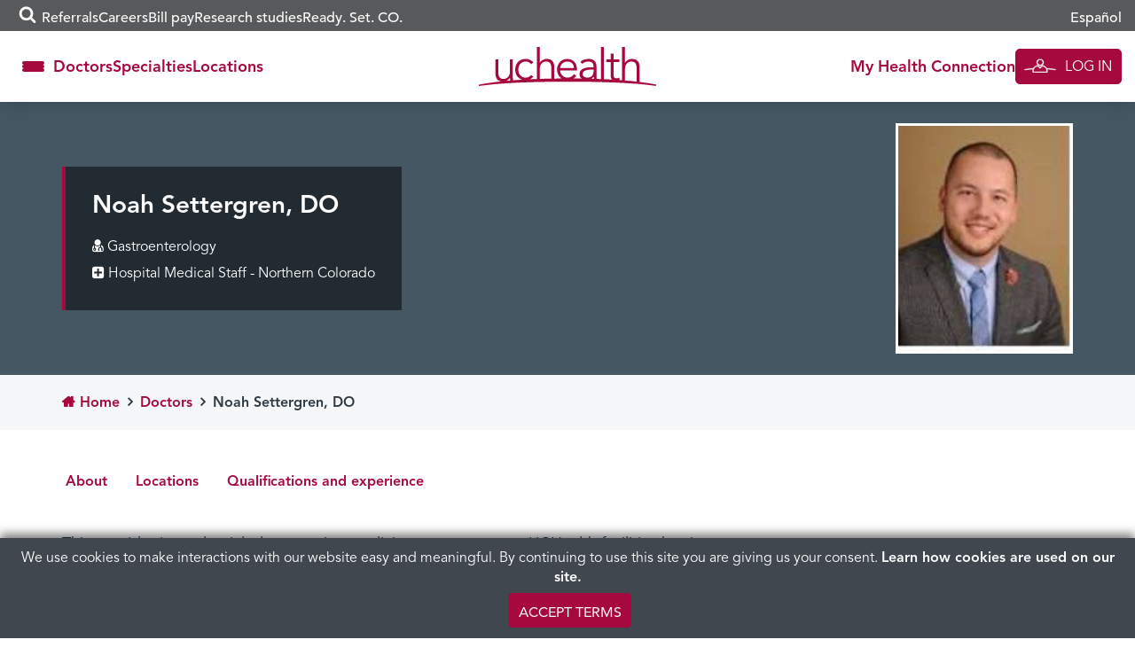

--- FILE ---
content_type: text/html; charset=UTF-8
request_url: https://www.uchealth.org/provider/noah-settergren-do/
body_size: 21046
content:
<!DOCTYPE html>
<html lang="en-US">
<head>
  <!-- android banner  -->
  <link rel="manifest" href="/manifest.json">
  <meta charset="UTF-8">
  <meta http-equiv="X-UA-Compatible" content="IE=edge,chrome=1" />
  <meta name='viewport' content='width=device-width, initial-scale=1' />
  <meta name="msvalidate.01" content="6442BA73B9C88B99189DB363FC3FF9AC" />
  <link rel="profile" href="https://gmpg.org/xfn/11">
  <link rel="pingback" href="https://www.uchealth.org/provider/xmlrpc.php">
  <link rel="apple-touch-icon" sizes="57x57" href="/wp-content/themes/uchealth/img/favicons/apple-touch-icon-57x57-precomposed.png">
<link rel="apple-touch-icon" sizes="60x60" href="/wp-content/themes/uchealth/img/favicons/apple-touch-icon-60x60-precomposed.png">
<link rel="apple-touch-icon" sizes="72x72" href="/wp-content/themes/uchealth/img/favicons/apple-touch-icon-72x72-precomposed.png">
<link rel="apple-touch-icon" sizes="76x76" href="/wp-content/themes/uchealth/img/favicons/apple-touch-icon-76x76-precomposed.png">
<link rel="apple-touch-icon" sizes="114x114" href="/wp-content/themes/uchealth/img/favicons/apple-touch-icon-114x114-precomposed.png">
<link rel="apple-touch-icon" sizes="120x120" href="/wp-content/themes/uchealth/img/favicons/apple-touch-icon-120x120-precomposed.png">
<link rel="apple-touch-icon" sizes="144x144" href="/wp-content/themes/uchealth/img/favicons/apple-touch-icon-144x144-precomposed.png">
<link rel="apple-touch-icon" sizes="152x152" href="/wp-content/themes/uchealth/img/favicons/apple-touch-icon-152x152-precomposed.png">
<link rel="apple-touch-icon" sizes="180x180" href="/wp-content/themes/uchealth/img/favicons/apple-touch-icon-180x180-precomposed.png">
<link rel="icon" type="image/png" href="/wp-content/themes/uchealth/img/favicons/favicon-1.png" sizes="16x16">
<link rel="icon" type="image/png" href="/wp-content/themes/uchealth/img/favicons/favicon-2.png" sizes="24x24">
<link rel="icon" type="image/png" href="/wp-content/themes/uchealth/img/favicons/favicon-3.png" sizes="32x32">
<link rel="icon" type="image/png" href="/wp-content/themes/uchealth/img/favicons/favicon-3.png" sizes="64x64">
<link rel="icon" type="image/png" href="/wp-content/themes/uchealth/img/favicons/android-chrome-96x96.png" sizes="96x96">
<link rel="icon" type="image/png" href="/wp-content/themes/uchealth/img/favicons/android-chrome-192x192.png" sizes="192x192">
<link rel="manifest" href="/wp-content/themes/uchealth/img/favicons/manifest.json">
<link rel="shortcut icon" href="/wp-content/themes/uchealth/img/favicons/uchealth.ico">
<meta name="msapplication-TileColor" content="#a6093d">
<meta name="msapplication-TileImage" content="/wp-content/themes/uchealth/img/favicons/apple-touch-icon-144x144-precomposed.png">
<meta name="msapplication-config" content="/wp-content/themes/uchealth/img/favicons/browserconfig.xml">
<meta name="theme-color" content="#a6093d">

  <!-- Active Campaign -->
  <script type="text/javascript">
    var trackcmp_email = '';
    var trackcmp = document.createElement("script");
    trackcmp.async = true;
    trackcmp.type = 'text/javascript';
    trackcmp.src = '//trackcmp.net/visit?actid=609690466&e='+encodeURIComponent(trackcmp_email)+'&r='+encodeURIComponent(document.referrer)+'&u='+encodeURIComponent(window.location.href);
    var trackcmp_s = document.getElementsByTagName("script");
    if (trackcmp_s.length) {
      trackcmp_s[0].parentNode.appendChild(trackcmp);
    } else {
      var trackcmp_h = document.getElementsByTagName("head");
      trackcmp_h.length && trackcmp_h[0].appendChild(trackcmp);
    }
  </script>

  <meta name='robots' content='index, follow, max-image-preview:large, max-snippet:-1, max-video-preview:-1' />
	<style>img:is([sizes="auto" i], [sizes^="auto," i]) { contain-intrinsic-size: 3000px 1500px }</style>
	
	<!-- This site is optimized with the Yoast SEO Premium plugin v26.8 (Yoast SEO v26.8) - https://yoast.com/product/yoast-seo-premium-wordpress/ -->
	<title>Noah Settergren DO | Gastroenterology | UCHealth</title>
	<meta name="description" content="Noah Settergren DO specializes in Gastroenterology at Hospital Medical Staff - Northern Colorado" />
	<link rel="canonical" href="https://www.uchealth.org/provider/noah-settergren-do/" />
	<meta property="og:locale" content="en_US" />
	<meta property="og:type" content="article" />
	<meta property="og:title" content="Noah Settergren, DO" />
	<meta property="og:url" content="https://www.uchealth.org/provider/noah-settergren-do/" />
	<meta property="og:site_name" content="Find a Doctor" />
	<meta property="article:publisher" content="https://www.facebook.com/uchealthorg/" />
	<meta property="og:image" content="https://uchealth-wp-uploads.s3.amazonaws.com/wp-content/uploads/sites/5/2022/04/21183136/YVMC-independent-settergren.jpg" />
	<meta property="og:image:width" content="244" />
	<meta property="og:image:height" content="367" />
	<meta property="og:image:type" content="image/jpeg" />
	<meta name="twitter:card" content="summary_large_image" />
	<meta name="twitter:site" content="@uchealth" />
	<script type="application/ld+json" class="yoast-schema-graph">{"@context":"https://schema.org","@graph":[{"@type":"WebPage","@id":"https://www.uchealth.org/provider/noah-settergren-do/","url":"https://www.uchealth.org/provider/noah-settergren-do/","name":"Noah Settergren, DO - Find a Doctor","isPartOf":{"@id":"https://www.uchealth.org/provider/#website"},"datePublished":"2022-04-21T18:35:54+00:00","breadcrumb":{"@id":"https://www.uchealth.org/provider/noah-settergren-do/#breadcrumb"},"inLanguage":"en-US","potentialAction":[{"@type":"ReadAction","target":["https://www.uchealth.org/provider/noah-settergren-do/"]}]},{"@type":"BreadcrumbList","@id":"https://www.uchealth.org/provider/noah-settergren-do/#breadcrumb","itemListElement":[{"@type":"ListItem","position":1,"name":"Home","item":"https://www.uchealth.org/provider/"},{"@type":"ListItem","position":2,"name":"Noah Settergren, DO"}]},{"@type":"WebSite","@id":"https://www.uchealth.org/provider/#website","url":"https://www.uchealth.org/provider/","name":"Find a Doctor","description":"","potentialAction":[{"@type":"SearchAction","target":{"@type":"EntryPoint","urlTemplate":"https://www.uchealth.org/provider/?s={search_term_string}"},"query-input":{"@type":"PropertyValueSpecification","valueRequired":true,"valueName":"search_term_string"}}],"inLanguage":"en-US"}]}</script>
	<!-- / Yoast SEO Premium plugin. -->


<link rel='dns-prefetch' href='//platform-api.sharethis.com' />
<link rel='dns-prefetch' href='//maps.googleapis.com' />
<link rel="alternate" type="application/rss+xml" title="Find a Doctor &raquo; Feed" href="https://www.uchealth.org/provider/feed/" />
<link rel="alternate" type="application/rss+xml" title="Find a Doctor &raquo; Comments Feed" href="https://www.uchealth.org/provider/comments/feed/" />
<script type="text/javascript">
/* <![CDATA[ */
window._wpemojiSettings = {"baseUrl":"https:\/\/s.w.org\/images\/core\/emoji\/16.0.1\/72x72\/","ext":".png","svgUrl":"https:\/\/s.w.org\/images\/core\/emoji\/16.0.1\/svg\/","svgExt":".svg","source":{"concatemoji":"https:\/\/www.uchealth.org\/provider\/wp-includes\/js\/wp-emoji-release.min.js?ver=6.8.3"}};
/*! This file is auto-generated */
!function(s,n){var o,i,e;function c(e){try{var t={supportTests:e,timestamp:(new Date).valueOf()};sessionStorage.setItem(o,JSON.stringify(t))}catch(e){}}function p(e,t,n){e.clearRect(0,0,e.canvas.width,e.canvas.height),e.fillText(t,0,0);var t=new Uint32Array(e.getImageData(0,0,e.canvas.width,e.canvas.height).data),a=(e.clearRect(0,0,e.canvas.width,e.canvas.height),e.fillText(n,0,0),new Uint32Array(e.getImageData(0,0,e.canvas.width,e.canvas.height).data));return t.every(function(e,t){return e===a[t]})}function u(e,t){e.clearRect(0,0,e.canvas.width,e.canvas.height),e.fillText(t,0,0);for(var n=e.getImageData(16,16,1,1),a=0;a<n.data.length;a++)if(0!==n.data[a])return!1;return!0}function f(e,t,n,a){switch(t){case"flag":return n(e,"\ud83c\udff3\ufe0f\u200d\u26a7\ufe0f","\ud83c\udff3\ufe0f\u200b\u26a7\ufe0f")?!1:!n(e,"\ud83c\udde8\ud83c\uddf6","\ud83c\udde8\u200b\ud83c\uddf6")&&!n(e,"\ud83c\udff4\udb40\udc67\udb40\udc62\udb40\udc65\udb40\udc6e\udb40\udc67\udb40\udc7f","\ud83c\udff4\u200b\udb40\udc67\u200b\udb40\udc62\u200b\udb40\udc65\u200b\udb40\udc6e\u200b\udb40\udc67\u200b\udb40\udc7f");case"emoji":return!a(e,"\ud83e\udedf")}return!1}function g(e,t,n,a){var r="undefined"!=typeof WorkerGlobalScope&&self instanceof WorkerGlobalScope?new OffscreenCanvas(300,150):s.createElement("canvas"),o=r.getContext("2d",{willReadFrequently:!0}),i=(o.textBaseline="top",o.font="600 32px Arial",{});return e.forEach(function(e){i[e]=t(o,e,n,a)}),i}function t(e){var t=s.createElement("script");t.src=e,t.defer=!0,s.head.appendChild(t)}"undefined"!=typeof Promise&&(o="wpEmojiSettingsSupports",i=["flag","emoji"],n.supports={everything:!0,everythingExceptFlag:!0},e=new Promise(function(e){s.addEventListener("DOMContentLoaded",e,{once:!0})}),new Promise(function(t){var n=function(){try{var e=JSON.parse(sessionStorage.getItem(o));if("object"==typeof e&&"number"==typeof e.timestamp&&(new Date).valueOf()<e.timestamp+604800&&"object"==typeof e.supportTests)return e.supportTests}catch(e){}return null}();if(!n){if("undefined"!=typeof Worker&&"undefined"!=typeof OffscreenCanvas&&"undefined"!=typeof URL&&URL.createObjectURL&&"undefined"!=typeof Blob)try{var e="postMessage("+g.toString()+"("+[JSON.stringify(i),f.toString(),p.toString(),u.toString()].join(",")+"));",a=new Blob([e],{type:"text/javascript"}),r=new Worker(URL.createObjectURL(a),{name:"wpTestEmojiSupports"});return void(r.onmessage=function(e){c(n=e.data),r.terminate(),t(n)})}catch(e){}c(n=g(i,f,p,u))}t(n)}).then(function(e){for(var t in e)n.supports[t]=e[t],n.supports.everything=n.supports.everything&&n.supports[t],"flag"!==t&&(n.supports.everythingExceptFlag=n.supports.everythingExceptFlag&&n.supports[t]);n.supports.everythingExceptFlag=n.supports.everythingExceptFlag&&!n.supports.flag,n.DOMReady=!1,n.readyCallback=function(){n.DOMReady=!0}}).then(function(){return e}).then(function(){var e;n.supports.everything||(n.readyCallback(),(e=n.source||{}).concatemoji?t(e.concatemoji):e.wpemoji&&e.twemoji&&(t(e.twemoji),t(e.wpemoji)))}))}((window,document),window._wpemojiSettings);
/* ]]> */
</script>
<style id='wp-emoji-styles-inline-css' type='text/css'>

	img.wp-smiley, img.emoji {
		display: inline !important;
		border: none !important;
		box-shadow: none !important;
		height: 1em !important;
		width: 1em !important;
		margin: 0 0.07em !important;
		vertical-align: -0.1em !important;
		background: none !important;
		padding: 0 !important;
	}
</style>
<link rel='stylesheet' id='wp-block-library-css' href='https://www.uchealth.org/provider/wp-includes/css/dist/block-library/style.min.css?ver=6.8.3' type='text/css' media='all' />
<style id='classic-theme-styles-inline-css' type='text/css'>
/*! This file is auto-generated */
.wp-block-button__link{color:#fff;background-color:#32373c;border-radius:9999px;box-shadow:none;text-decoration:none;padding:calc(.667em + 2px) calc(1.333em + 2px);font-size:1.125em}.wp-block-file__button{background:#32373c;color:#fff;text-decoration:none}
</style>
<link rel='stylesheet' id='wp-components-css' href='https://www.uchealth.org/provider/wp-includes/css/dist/components/style.min.css?ver=6.8.3' type='text/css' media='all' />
<link rel='stylesheet' id='wp-preferences-css' href='https://www.uchealth.org/provider/wp-includes/css/dist/preferences/style.min.css?ver=6.8.3' type='text/css' media='all' />
<link rel='stylesheet' id='wp-block-editor-css' href='https://www.uchealth.org/provider/wp-includes/css/dist/block-editor/style.min.css?ver=6.8.3' type='text/css' media='all' />
<link rel='stylesheet' id='wp-reusable-blocks-css' href='https://www.uchealth.org/provider/wp-includes/css/dist/reusable-blocks/style.min.css?ver=6.8.3' type='text/css' media='all' />
<link rel='stylesheet' id='wp-patterns-css' href='https://www.uchealth.org/provider/wp-includes/css/dist/patterns/style.min.css?ver=6.8.3' type='text/css' media='all' />
<link rel='stylesheet' id='wp-editor-css' href='https://www.uchealth.org/provider/wp-includes/css/dist/editor/style.min.css?ver=6.8.3' type='text/css' media='all' />
<link rel='stylesheet' id='sticky_block-css-css' href='https://www.uchealth.org/provider/wp-content/plugins/sticky-block/dist/blocks.style.build.css?ver=1.11.1' type='text/css' media='all' />
<style id='acf-breadcrumbs-style-inline-css' type='text/css'>
#content nav.uchealth-block-breadcrumbs,.editor-styles-wrapper.block-editor-writing-flow .acf-block-preview nav.uchealth-block-breadcrumbs{display:flex;justify-content:flex-start}@media screen and (min-width:768px){#content nav.uchealth-block-breadcrumbs.align-center,.editor-styles-wrapper.block-editor-writing-flow .acf-block-preview nav.uchealth-block-breadcrumbs.align-center{justify-content:center}#content nav.uchealth-block-breadcrumbs.align-right,.editor-styles-wrapper.block-editor-writing-flow .acf-block-preview nav.uchealth-block-breadcrumbs.align-right{justify-content:flex-end}}#content nav.uchealth-block-breadcrumbs.type-yoast>span>span>a,#content nav.uchealth-block-breadcrumbs.type-yoast>span>span>strong,.editor-styles-wrapper.block-editor-writing-flow .acf-block-preview nav.uchealth-block-breadcrumbs.type-yoast>span>span>a,.editor-styles-wrapper.block-editor-writing-flow .acf-block-preview nav.uchealth-block-breadcrumbs.type-yoast>span>span>strong{font-family:var(--font__400)}#content nav.uchealth-block-breadcrumbs.type-navxt>i,.editor-styles-wrapper.block-editor-writing-flow .acf-block-preview nav.uchealth-block-breadcrumbs.type-navxt>i{padding:0 .5em}#content nav.uchealth-block-breadcrumbs.type-navxt>i:before,.editor-styles-wrapper.block-editor-writing-flow .acf-block-preview nav.uchealth-block-breadcrumbs.type-navxt>i:before{line-height:1.4}#content nav.uchealth-block-breadcrumbs.type-custom>ol,#content nav.uchealth-block-breadcrumbs.type-get>ol,.editor-styles-wrapper.block-editor-writing-flow .acf-block-preview nav.uchealth-block-breadcrumbs.type-custom>ol,.editor-styles-wrapper.block-editor-writing-flow .acf-block-preview nav.uchealth-block-breadcrumbs.type-get>ol{display:flex;padding:0;margin:0;list-style:none}#content nav.uchealth-block-breadcrumbs.type-custom>ol>li:not(:last-of-type):after,#content nav.uchealth-block-breadcrumbs.type-get>ol>li:not(:last-of-type):after,.editor-styles-wrapper.block-editor-writing-flow .acf-block-preview nav.uchealth-block-breadcrumbs.type-custom>ol>li:not(:last-of-type):after,.editor-styles-wrapper.block-editor-writing-flow .acf-block-preview nav.uchealth-block-breadcrumbs.type-get>ol>li:not(:last-of-type):after{content:">";padding:0 .25em}#content #primary nav.uchealth-block-breadcrumbs>ol>li:last-of-type>a,#content nav.uchealth-block-breadcrumbs.type-custom>ol>li:last-of-type>a,#content nav.uchealth-block-breadcrumbs.type-get>ol>li:last-of-type>a,.editor-styles-wrapper.block-editor-writing-flow .acf-block-preview #primary nav.uchealth-block-breadcrumbs>ol>li:last-of-type>a,.editor-styles-wrapper.block-editor-writing-flow .acf-block-preview nav.uchealth-block-breadcrumbs.type-custom>ol>li:last-of-type>a,.editor-styles-wrapper.block-editor-writing-flow .acf-block-preview nav.uchealth-block-breadcrumbs.type-get>ol>li:last-of-type>a{text-decoration:none}
</style>
<link rel='stylesheet' id='acf-community-benefits-slides-style-css' href='https://www.uchealth.org/provider/wp-content/plugins/uchealth-blocks/blocks/community-benefits-slides/community-benefits-slides.css?ver=6.8.3' type='text/css' media='all' />
<link rel='stylesheet' id='acf-community-benefits-simplified-slides-style-css' href='https://www.uchealth.org/provider/wp-content/plugins/uchealth-blocks/blocks/community-benefits-simplified-slides/community-benefits-simplified-slides.css?ver=6.8.3' type='text/css' media='all' />
<style id='acf-css-code-style-inline-css' type='text/css'>
#primary .uchealth-block-css-code>.inner>.block-content>.block-main-content,.editor-styles-wrapper.block-editor-writing-flow .acf-block-preview .uchealth-block-css-code>.inner>.block-content>.block-main-content{padding:2px 5px;background-color:var(--color__error-bg);border-radius:4px}#primary .uchealth-block-css-code>.inner>.block-content>.block-main-content>code.css-code,.editor-styles-wrapper.block-editor-writing-flow .acf-block-preview .uchealth-block-css-code>.inner>.block-content>.block-main-content>code.css-code{display:block;max-width:100%;min-width:100%;padding:0;font-size:14px;line-height:1.5;color:var(--color__grey-dark);background-color:transparent;border:0;border-radius:0;word-break:break-word;white-space:pre;overflow-x:auto}#primary .uchealth-block-css-code>.inner>.block-content>.block-main-content>code.css-code>.css-code-selector,.editor-styles-wrapper.block-editor-writing-flow .acf-block-preview .uchealth-block-css-code>.inner>.block-content>.block-main-content>code.css-code>.css-code-selector{color:var(--color__grey-dark)}#primary .uchealth-block-css-code>.inner>.block-content>.block-main-content>code.css-code>.css-code-property,.editor-styles-wrapper.block-editor-writing-flow .acf-block-preview .uchealth-block-css-code>.inner>.block-content>.block-main-content>code.css-code>.css-code-property{color:var(--color__primary)}#primary .uchealth-block-css-code>.inner>.block-content>.block-main-content>code.css-code>.css-code-value,.editor-styles-wrapper.block-editor-writing-flow .acf-block-preview .uchealth-block-css-code>.inner>.block-content>.block-main-content>code.css-code>.css-code-value{color:var(--color__grey-dark)}#primary .uchealth-block-css-code>.inner>.block-content>.block-main-content>code.css-code>.css-code-punctuation,.editor-styles-wrapper.block-editor-writing-flow .acf-block-preview .uchealth-block-css-code>.inner>.block-content>.block-main-content>code.css-code>.css-code-punctuation{color:var(--color__primary)}#primary .uchealth-block-css-code+.uchealth-block-css-code,.editor-styles-wrapper.block-editor-writing-flow .acf-block-preview .uchealth-block-css-code+.uchealth-block-css-code{margin-top:-5px}#primary .uchealth-block-css-code+.uchealth-block-css-code>.inner>.block-content>.block-main-content,.editor-styles-wrapper.block-editor-writing-flow .acf-block-preview .uchealth-block-css-code+.uchealth-block-css-code>.inner>.block-content>.block-main-content{padding-top:1em}
</style>
<style id='acf-multi-image-cards-style-inline-css' type='text/css'>
section.uchealth-block-multi-image-cards{display:flex;flex-direction:row;gap:35px}section.uchealth-block-multi-image-cards.alignfull{width:100vw;margin-left:calc(50% - 50vw);margin-right:0}section.uchealth-block-multi-image-cards .card-body{display:flex;flex-direction:column;justify-content:flex-start;text-align:center}section.uchealth-block-multi-image-cards .card-body .bottom-image,section.uchealth-block-multi-image-cards .card-body .top-image{display:flex;justify-content:center}section.uchealth-block-multi-image-cards .card-body .bottom-image img{padding:1em 0}section.uchealth-block-multi-image-cards .card-body .title{padding-top:15px;font-size:larger;margin-top:auto}section.uchealth-block-multi-image-cards .card-body .link{font-size:small}section.uchealth-block-multi-image-cards .slick-slide{margin:0 27px}section.uchealth-block-multi-image-cards .slick-list{margin:0 -27px}section.uchealth-block-multi-image-cards .slick-arrow{z-index:1000!important;position:absolute;top:50%;transform:translateY(-50%);border:0;padding:0;background:0;font-size:14px;color:#fff;cursor:pointer;transition:.3s ease-in-out}section.uchealth-block-multi-image-cards .slick-arrow .fa-circle{color:rgba(164,188,194,.6);font-size:2.75em;transition:color .3s ease-in-out}section.uchealth-block-multi-image-cards .slick-arrow .fa-stack{height:2.75em;width:2.75em;line-height:2.75em}@media (max-width:768px){section.uchealth-block-multi-image-cards .slick-arrow .fa-circle{font-size:2em}section.uchealth-block-multi-image-cards .slick-arrow .fa-stack{height:2em;width:2em;line-height:2em}}section.uchealth-block-multi-image-cards .slick-arrow .fa-angle-left::before{content:"\f104"}section.uchealth-block-multi-image-cards .slick-arrow .cta-slick-button{font-size:1.75em}section.uchealth-block-multi-image-cards .slick-arrow:focus,section.uchealth-block-multi-image-cards .slick-arrow:hover{color:#fff}section.uchealth-block-multi-image-cards .slick-arrow:focus .fa-circle,section.uchealth-block-multi-image-cards .slick-arrow:hover .fa-circle{color:rgba(164,188,194,.9)}section.uchealth-block-multi-image-cards .slick-arrow.slick-prev{right:calc(100% - 6em)!important}section.uchealth-block-multi-image-cards .slick-arrow.slick-next{left:calc(100% - 6em)!important}@media (max-width:768px){section.uchealth-block-multi-image-cards .slick-arrow .cta-slick-button{font-size:1em}section.uchealth-block-multi-image-cards .slick-arrow.slick-prev{right:calc(100% - 2em)!important}section.uchealth-block-multi-image-cards .slick-arrow.slick-next{left:calc(100% - 2em)!important}}section.uchealth-block-multi-image-cards .slick-arrow.slick-disabled{opacity:0;pointer-events:none}
</style>
<link rel='stylesheet' id='acf-navigation-style-css' href='https://www.uchealth.org/provider/wp-content/plugins/uchealth-blocks/blocks/navigation/navigation.css?ver=6.8.3' type='text/css' media='all' />
<link rel='stylesheet' id='acf-parallax-content-style-css' href='https://www.uchealth.org/provider/wp-content/plugins/uchealth-blocks/blocks/parallax-content/parallax-content.css?ver=6.8.3' type='text/css' media='all' />
<link rel='stylesheet' id='acf-partner-logos-style-css' href='https://www.uchealth.org/provider/wp-content/plugins/uchealth-blocks/blocks/partner-logos/partner-logos.css?ver=6.8.3' type='text/css' media='all' />
<style id='acf-quick-links-style-inline-css' type='text/css'>
#content nav.uchealth-block-quick-links,.editor-styles-wrapper.block-editor-writing-flow .acf-block-preview nav.uchealth-block-quick-links{--section-text-color:var(--color__grey-darker);--section-link-color:var(--color__grey-darker);--section-background-color:white}#content nav.uchealth-block-quick-links>.inner,.editor-styles-wrapper.block-editor-writing-flow .acf-block-preview nav.uchealth-block-quick-links>.inner{background-color:var(--section-background-color);box-shadow:0 0 20px rgba(0,0,0,.2)}#content nav.uchealth-block-quick-links button.quick-links-toggle,.editor-styles-wrapper.block-editor-writing-flow .acf-block-preview nav.uchealth-block-quick-links button.quick-links-toggle{display:flex;justify-content:center;align-items:center;gap:5px;width:100%;-webkit-appearance:none;-moz-appearance:none;appearance:none;padding-block:15px;font-family:var(--font__700);color:#fff;background-color:var(--color__grey);border:0}@media screen and (min-width:992px){#content nav.uchealth-block-quick-links,.editor-styles-wrapper.block-editor-writing-flow .acf-block-preview nav.uchealth-block-quick-links{--section-link-color:var(--color__primary);--section-background-color:rgba(255,255,255, 0.95)}#content nav.uchealth-block-quick-links button.quick-links-toggle,.editor-styles-wrapper.block-editor-writing-flow .acf-block-preview nav.uchealth-block-quick-links button.quick-links-toggle{display:none}}#content nav.uchealth-block-quick-links button.quick-links-toggle:after,.editor-styles-wrapper.block-editor-writing-flow .acf-block-preview nav.uchealth-block-quick-links button.quick-links-toggle:after{display:inline-block;position:relative;content:"\f105";width:25px;font:600 22px/22px FontAwesome;vertical-align:middle;transform:rotate(90deg);transition:transform .1s ease-in-out}#content nav.uchealth-block-quick-links ul.block-quick-links,.editor-styles-wrapper.block-editor-writing-flow .acf-block-preview nav.uchealth-block-quick-links ul.block-quick-links{display:flex;flex-direction:column;justify-content:center;align-items:center;gap:20px;width:100%;margin:0;padding:20px 0;list-style:none}#content nav.uchealth-block-quick-links ul.block-quick-links>li>a,.editor-styles-wrapper.block-editor-writing-flow .acf-block-preview nav.uchealth-block-quick-links ul.block-quick-links>li>a{color:var(--section-link-color);font-family:var(--font__700)}@media screen and (min-width:992px){#content nav.uchealth-block-quick-links ul.block-quick-links,.editor-styles-wrapper.block-editor-writing-flow .acf-block-preview nav.uchealth-block-quick-links ul.block-quick-links{flex-direction:row;align-items:flex-start;gap:30px}#content nav.uchealth-block-quick-links ul.block-quick-links>li>a,.editor-styles-wrapper.block-editor-writing-flow .acf-block-preview nav.uchealth-block-quick-links ul.block-quick-links>li>a{font-size:18px}}#content #primary nav.uchealth-block-quick-links,.editor-styles-wrapper.block-editor-writing-flow .acf-block-preview #primary nav.uchealth-block-quick-links{position:-webkit-sticky;position:sticky;top:0;margin:0 -15px;z-index:10;opacity:1}@media screen and (min-width:768px){#content nav.uchealth-block-quick-links button.quick-links-toggle,.editor-styles-wrapper.block-editor-writing-flow .acf-block-preview nav.uchealth-block-quick-links button.quick-links-toggle{font-size:18px}#content #primary nav.uchealth-block-quick-links,.editor-styles-wrapper.block-editor-writing-flow .acf-block-preview #primary nav.uchealth-block-quick-links{width:100vw;margin-left:calc(50% - 50vw);margin-right:0}}#content #primary nav.uchealth-block-quick-links.is-pinned,.editor-styles-wrapper.block-editor-writing-flow .acf-block-preview #primary nav.uchealth-block-quick-links.is-pinned{transition:opacity .2s ease-in-out}#content #primary nav.uchealth-block-quick-links:not(.is-pinned),.editor-styles-wrapper.block-editor-writing-flow .acf-block-preview #primary nav.uchealth-block-quick-links:not(.is-pinned){pointer-events:none;opacity:0}#content #primary nav.uchealth-block-quick-links:not(.is-open) button.quick-links-toggle:after,.editor-styles-wrapper.block-editor-writing-flow .acf-block-preview #primary nav.uchealth-block-quick-links:not(.is-open) button.quick-links-toggle:after{transform:rotate(0)}@media screen and (max-width:991px){#content #primary nav.uchealth-block-quick-links:not(.is-open) ul,.editor-styles-wrapper.block-editor-writing-flow .acf-block-preview #primary nav.uchealth-block-quick-links:not(.is-open) ul{display:none}}#content #primary nav.uchealth-block-quick-links .inner,.editor-styles-wrapper.block-editor-writing-flow .acf-block-preview #primary nav.uchealth-block-quick-links .inner{position:absolute;top:0;right:0;left:0}.editor-styles-wrapper.block-editor-writing-flow .acf-block-preview nav.uchealth-block-quick-links{padding-right:15px;padding-left:15px}
</style>
<style id='acf-social-icons-style-inline-css' type='text/css'>
#content .uchealth-block-social-icons,.editor-styles-wrapper.block-editor-writing-flow .acf-block-preview .uchealth-block-social-icons{margin-block:1em}#content .uchealth-block-social-icons .inner .block-content .social-icons,.editor-styles-wrapper.block-editor-writing-flow .acf-block-preview .uchealth-block-social-icons .inner .block-content .social-icons{display:flex;flex-wrap:wrap;align-items:center;gap:10px}@media screen and (min-width:1200px){#content .uchealth-block-social-icons,.editor-styles-wrapper.block-editor-writing-flow .acf-block-preview .uchealth-block-social-icons{margin-block:2em}#content .uchealth-block-social-icons .inner .block-content .social-icons,.editor-styles-wrapper.block-editor-writing-flow .acf-block-preview .uchealth-block-social-icons .inner .block-content .social-icons{gap:20px}}#content .uchealth-block-social-icons .inner .block-content .social-icons>a.social-icon,.editor-styles-wrapper.block-editor-writing-flow .acf-block-preview .uchealth-block-social-icons .inner .block-content .social-icons>a.social-icon{height:48px;width:48px;transition:opacity .2s}#content .uchealth-block-social-icons .inner .block-content .social-icons>a.social-icon:hover,.editor-styles-wrapper.block-editor-writing-flow .acf-block-preview .uchealth-block-social-icons .inner .block-content .social-icons>a.social-icon:hover{opacity:.8}#content .uchealth-block-social-icons .inner .block-content .social-icons>a.social-icon>img,.editor-styles-wrapper.block-editor-writing-flow .acf-block-preview .uchealth-block-social-icons .inner .block-content .social-icons>a.social-icon>img{height:100%;width:100%;-o-object-fit:contain;object-fit:contain}#content .uchealth-block-social-icons.style-square .inner .block-content .social-icons>a.social-icon,.editor-styles-wrapper.block-editor-writing-flow .acf-block-preview .uchealth-block-social-icons.style-square .inner .block-content .social-icons>a.social-icon{border-radius:0}#content .uchealth-block-social-icons.style-rounded_corners .inner .block-content .social-icons>a.social-icon,.editor-styles-wrapper.block-editor-writing-flow .acf-block-preview .uchealth-block-social-icons.style-rounded_corners .inner .block-content .social-icons>a.social-icon{border-radius:8px;overflow:hidden}#content .uchealth-block-social-icons.style-circle .inner .block-content .social-icons>a.social-icon,.editor-styles-wrapper.block-editor-writing-flow .acf-block-preview .uchealth-block-social-icons.style-circle .inner .block-content .social-icons>a.social-icon{border-radius:50%;overflow:hidden}#content .uchealth-block-social-icons.align-left .inner .block-content .social-icons,.editor-styles-wrapper.block-editor-writing-flow .acf-block-preview .uchealth-block-social-icons.align-left .inner .block-content .social-icons{justify-content:flex-start}#content .uchealth-block-social-icons.align-center .inner .block-content .social-icons,.editor-styles-wrapper.block-editor-writing-flow .acf-block-preview .uchealth-block-social-icons.align-center .inner .block-content .social-icons{justify-content:center}#content .uchealth-block-social-icons.align-right .inner .block-content .social-icons,.editor-styles-wrapper.block-editor-writing-flow .acf-block-preview .uchealth-block-social-icons.align-right .inner .block-content .social-icons{justify-content:flex-end}
</style>
<style id='acf-team-member-style-inline-css' type='text/css'>
#content .uchealth-block-team-member,.editor-styles-wrapper.block-editor-writing-flow .acf-block-preview .uchealth-block-team-member{--section-text-color:var(--color__grey-darker);--section-link-color:var(--color__primary);--section-background-color:white;display:flex;flex-direction:column;gap:30px;padding:20px;background-color:var(--section-background-color);border:1px solid var(--color__grey-lighter)}#content .uchealth-block-team-member .team-member-info>h3,.editor-styles-wrapper.block-editor-writing-flow .acf-block-preview .uchealth-block-team-member .team-member-info>h3{margin:0 0 .5em;font-size:24px;color:var(--section-text-color)}#content .uchealth-block-team-member .team-member-info .team-member-content>:first-child,.editor-styles-wrapper.block-editor-writing-flow .acf-block-preview .uchealth-block-team-member .team-member-info .team-member-content>:first-child{margin-top:0}#content .uchealth-block-team-member .team-member-info .team-member-content>:last-child,.editor-styles-wrapper.block-editor-writing-flow .acf-block-preview .uchealth-block-team-member .team-member-info .team-member-content>:last-child{margin-bottom:0}#content .uchealth-block-team-member .team-member-info .wp-block-buttons,.editor-styles-wrapper.block-editor-writing-flow .acf-block-preview .uchealth-block-team-member .team-member-info .wp-block-buttons{-webkit-margin-before:1.5em;margin-block-start:1.5em}@media screen and (min-width:600px){#content .uchealth-block-team-member,.editor-styles-wrapper.block-editor-writing-flow .acf-block-preview .uchealth-block-team-member{flex-direction:row;padding:30px}#content .uchealth-block-team-member .team-member-image,.editor-styles-wrapper.block-editor-writing-flow .acf-block-preview .uchealth-block-team-member .team-member-image{flex:0 0 25%}#content .uchealth-block-team-member.image-position-right,.editor-styles-wrapper.block-editor-writing-flow .acf-block-preview .uchealth-block-team-member.image-position-right{flex-direction:row-reverse}}#content .uchealth-block-team-member+.uchealth-block-team-member,.editor-styles-wrapper.block-editor-writing-flow .acf-block-preview .uchealth-block-team-member+.uchealth-block-team-member{-webkit-margin-before:30px;margin-block-start:30px}@media screen and (min-width:992px){#content .uchealth-block-team-member+.uchealth-block-team-member,.editor-styles-wrapper.block-editor-writing-flow .acf-block-preview .uchealth-block-team-member+.uchealth-block-team-member{-webkit-margin-before:40px;margin-block-start:40px}}
</style>
<link rel='stylesheet' id='google-maps-embed-style-css' href='https://www.uchealth.org/provider/wp-content/plugins/uchealth-blocks/blocks/google-maps-embed/css/google-maps-embed-style.css?ver=1769719851' type='text/css' media='all' />
<link rel='stylesheet' id='image-grid-style-css' href='https://www.uchealth.org/provider/wp-content/plugins/uchealth-blocks//blocks/image-grid/css/image-grid-style.css?ver=1769719851' type='text/css' media='all' />
<link rel='stylesheet' id='livi-help-desk-style-css' href='https://www.uchealth.org/provider/wp-content/plugins/uchealth-blocks//blocks/livi-help-desk/css/livi-help-desk-style.css?ver=1769719851' type='text/css' media='all' />
<link rel='stylesheet' id='locations-map-style-css' href='https://www.uchealth.org/provider/wp-content/plugins/uchealth-blocks/blocks/locations-map/css/locations-map-style.css?ver=1769719851' type='text/css' media='all' />
<link rel='stylesheet' id='modal-style-css' href='https://www.uchealth.org/provider/wp-content/plugins/uchealth-blocks//blocks/modal/css/modal-style.css?ver=1769719851' type='text/css' media='all' />
<link rel='stylesheet' id='navigation-livi-header-style-css' href='https://www.uchealth.org/provider/wp-content/plugins/uchealth-blocks//blocks/navigation-livi-header/css/navigation-livi-header-style.css?ver=1769719851' type='text/css' media='all' />
<link rel='stylesheet' id='page-content-tabs-style-css' href='https://www.uchealth.org/provider/wp-content/plugins/uchealth-blocks//blocks/page-content-tabs/css/page-content-tabs-style.css?ver=1769719851' type='text/css' media='all' />
<link rel='stylesheet' id='popup-style-css' href='https://www.uchealth.org/provider/wp-content/plugins/uchealth-blocks//blocks/popup/css/popup-style.css?ver=1769719851' type='text/css' media='all' />
<link rel='stylesheet' id='newsletter-signup-style-css' href='https://www.uchealth.org/provider/wp-content/plugins/uchealth-blocks//blocks/newsletter-signup/css/newsletter-signup-style.css?ver=1769719851' type='text/css' media='all' />
<style id='global-styles-inline-css' type='text/css'>
:root{--wp--preset--aspect-ratio--square: 1;--wp--preset--aspect-ratio--4-3: 4/3;--wp--preset--aspect-ratio--3-4: 3/4;--wp--preset--aspect-ratio--3-2: 3/2;--wp--preset--aspect-ratio--2-3: 2/3;--wp--preset--aspect-ratio--16-9: 16/9;--wp--preset--aspect-ratio--9-16: 9/16;--wp--preset--color--black: #000000;--wp--preset--color--cyan-bluish-gray: #abb8c3;--wp--preset--color--white: #FFFFFF;--wp--preset--color--pale-pink: #f78da7;--wp--preset--color--vivid-red: #cf2e2e;--wp--preset--color--luminous-vivid-orange: #ff6900;--wp--preset--color--luminous-vivid-amber: #fcb900;--wp--preset--color--light-green-cyan: #7bdcb5;--wp--preset--color--vivid-green-cyan: #00d084;--wp--preset--color--pale-cyan-blue: #8ed1fc;--wp--preset--color--vivid-cyan-blue: #0693e3;--wp--preset--color--vivid-purple: #9b51e0;--wp--preset--color--dark-red: #A6093D;--wp--preset--color--light-red: #D6001C;--wp--preset--color--red-rock: #C75643;--wp--preset--color--dark-gray: #40474F;--wp--preset--color--dark-medium-gray: #425563;--wp--preset--color--medium-gray: #D1DDE0;--wp--preset--color--light-gray: #EAF0F1;--wp--preset--color--mountain-majesty: #C3B2CB;--wp--preset--color--sunshine-yellow: #ECAE43;--wp--preset--color--alpine-teal: #91BFAC;--wp--preset--color--brush-green: #87893A;--wp--preset--color--graphite: #58595B;--wp--preset--color--summit-blue: #3B5470;--wp--preset--color--shadow-gray: #425563;--wp--preset--color--granite-gray: #768692;--wp--preset--color--glacier-gray: #A4BCC2;--wp--preset--color--soft-white: #EBEBE6;--wp--preset--gradient--vivid-cyan-blue-to-vivid-purple: linear-gradient(135deg,rgba(6,147,227,1) 0%,rgb(155,81,224) 100%);--wp--preset--gradient--light-green-cyan-to-vivid-green-cyan: linear-gradient(135deg,rgb(122,220,180) 0%,rgb(0,208,130) 100%);--wp--preset--gradient--luminous-vivid-amber-to-luminous-vivid-orange: linear-gradient(135deg,rgba(252,185,0,1) 0%,rgba(255,105,0,1) 100%);--wp--preset--gradient--luminous-vivid-orange-to-vivid-red: linear-gradient(135deg,rgba(255,105,0,1) 0%,rgb(207,46,46) 100%);--wp--preset--gradient--very-light-gray-to-cyan-bluish-gray: linear-gradient(135deg,rgb(238,238,238) 0%,rgb(169,184,195) 100%);--wp--preset--gradient--cool-to-warm-spectrum: linear-gradient(135deg,rgb(74,234,220) 0%,rgb(151,120,209) 20%,rgb(207,42,186) 40%,rgb(238,44,130) 60%,rgb(251,105,98) 80%,rgb(254,248,76) 100%);--wp--preset--gradient--blush-light-purple: linear-gradient(135deg,rgb(255,206,236) 0%,rgb(152,150,240) 100%);--wp--preset--gradient--blush-bordeaux: linear-gradient(135deg,rgb(254,205,165) 0%,rgb(254,45,45) 50%,rgb(107,0,62) 100%);--wp--preset--gradient--luminous-dusk: linear-gradient(135deg,rgb(255,203,112) 0%,rgb(199,81,192) 50%,rgb(65,88,208) 100%);--wp--preset--gradient--pale-ocean: linear-gradient(135deg,rgb(255,245,203) 0%,rgb(182,227,212) 50%,rgb(51,167,181) 100%);--wp--preset--gradient--electric-grass: linear-gradient(135deg,rgb(202,248,128) 0%,rgb(113,206,126) 100%);--wp--preset--gradient--midnight: linear-gradient(135deg,rgb(2,3,129) 0%,rgb(40,116,252) 100%);--wp--preset--font-size--small: 13px;--wp--preset--font-size--medium: 20px;--wp--preset--font-size--large: 36px;--wp--preset--font-size--x-large: 42px;--wp--preset--spacing--20: 0.44rem;--wp--preset--spacing--30: 0.67rem;--wp--preset--spacing--40: 1rem;--wp--preset--spacing--50: 1.5rem;--wp--preset--spacing--60: 2.25rem;--wp--preset--spacing--70: 3.38rem;--wp--preset--spacing--80: 5.06rem;--wp--preset--shadow--natural: 6px 6px 9px rgba(0, 0, 0, 0.2);--wp--preset--shadow--deep: 12px 12px 50px rgba(0, 0, 0, 0.4);--wp--preset--shadow--sharp: 6px 6px 0px rgba(0, 0, 0, 0.2);--wp--preset--shadow--outlined: 6px 6px 0px -3px rgba(255, 255, 255, 1), 6px 6px rgba(0, 0, 0, 1);--wp--preset--shadow--crisp: 6px 6px 0px rgba(0, 0, 0, 1);}:where(.is-layout-flex){gap: 0.5em;}:where(.is-layout-grid){gap: 0.5em;}body .is-layout-flex{display: flex;}.is-layout-flex{flex-wrap: wrap;align-items: center;}.is-layout-flex > :is(*, div){margin: 0;}body .is-layout-grid{display: grid;}.is-layout-grid > :is(*, div){margin: 0;}:where(.wp-block-columns.is-layout-flex){gap: 2em;}:where(.wp-block-columns.is-layout-grid){gap: 2em;}:where(.wp-block-post-template.is-layout-flex){gap: 1.25em;}:where(.wp-block-post-template.is-layout-grid){gap: 1.25em;}.has-black-color{color: var(--wp--preset--color--black) !important;}.has-cyan-bluish-gray-color{color: var(--wp--preset--color--cyan-bluish-gray) !important;}.has-white-color{color: var(--wp--preset--color--white) !important;}.has-pale-pink-color{color: var(--wp--preset--color--pale-pink) !important;}.has-vivid-red-color{color: var(--wp--preset--color--vivid-red) !important;}.has-luminous-vivid-orange-color{color: var(--wp--preset--color--luminous-vivid-orange) !important;}.has-luminous-vivid-amber-color{color: var(--wp--preset--color--luminous-vivid-amber) !important;}.has-light-green-cyan-color{color: var(--wp--preset--color--light-green-cyan) !important;}.has-vivid-green-cyan-color{color: var(--wp--preset--color--vivid-green-cyan) !important;}.has-pale-cyan-blue-color{color: var(--wp--preset--color--pale-cyan-blue) !important;}.has-vivid-cyan-blue-color{color: var(--wp--preset--color--vivid-cyan-blue) !important;}.has-vivid-purple-color{color: var(--wp--preset--color--vivid-purple) !important;}.has-black-background-color{background-color: var(--wp--preset--color--black) !important;}.has-cyan-bluish-gray-background-color{background-color: var(--wp--preset--color--cyan-bluish-gray) !important;}.has-white-background-color{background-color: var(--wp--preset--color--white) !important;}.has-pale-pink-background-color{background-color: var(--wp--preset--color--pale-pink) !important;}.has-vivid-red-background-color{background-color: var(--wp--preset--color--vivid-red) !important;}.has-luminous-vivid-orange-background-color{background-color: var(--wp--preset--color--luminous-vivid-orange) !important;}.has-luminous-vivid-amber-background-color{background-color: var(--wp--preset--color--luminous-vivid-amber) !important;}.has-light-green-cyan-background-color{background-color: var(--wp--preset--color--light-green-cyan) !important;}.has-vivid-green-cyan-background-color{background-color: var(--wp--preset--color--vivid-green-cyan) !important;}.has-pale-cyan-blue-background-color{background-color: var(--wp--preset--color--pale-cyan-blue) !important;}.has-vivid-cyan-blue-background-color{background-color: var(--wp--preset--color--vivid-cyan-blue) !important;}.has-vivid-purple-background-color{background-color: var(--wp--preset--color--vivid-purple) !important;}.has-black-border-color{border-color: var(--wp--preset--color--black) !important;}.has-cyan-bluish-gray-border-color{border-color: var(--wp--preset--color--cyan-bluish-gray) !important;}.has-white-border-color{border-color: var(--wp--preset--color--white) !important;}.has-pale-pink-border-color{border-color: var(--wp--preset--color--pale-pink) !important;}.has-vivid-red-border-color{border-color: var(--wp--preset--color--vivid-red) !important;}.has-luminous-vivid-orange-border-color{border-color: var(--wp--preset--color--luminous-vivid-orange) !important;}.has-luminous-vivid-amber-border-color{border-color: var(--wp--preset--color--luminous-vivid-amber) !important;}.has-light-green-cyan-border-color{border-color: var(--wp--preset--color--light-green-cyan) !important;}.has-vivid-green-cyan-border-color{border-color: var(--wp--preset--color--vivid-green-cyan) !important;}.has-pale-cyan-blue-border-color{border-color: var(--wp--preset--color--pale-cyan-blue) !important;}.has-vivid-cyan-blue-border-color{border-color: var(--wp--preset--color--vivid-cyan-blue) !important;}.has-vivid-purple-border-color{border-color: var(--wp--preset--color--vivid-purple) !important;}.has-vivid-cyan-blue-to-vivid-purple-gradient-background{background: var(--wp--preset--gradient--vivid-cyan-blue-to-vivid-purple) !important;}.has-light-green-cyan-to-vivid-green-cyan-gradient-background{background: var(--wp--preset--gradient--light-green-cyan-to-vivid-green-cyan) !important;}.has-luminous-vivid-amber-to-luminous-vivid-orange-gradient-background{background: var(--wp--preset--gradient--luminous-vivid-amber-to-luminous-vivid-orange) !important;}.has-luminous-vivid-orange-to-vivid-red-gradient-background{background: var(--wp--preset--gradient--luminous-vivid-orange-to-vivid-red) !important;}.has-very-light-gray-to-cyan-bluish-gray-gradient-background{background: var(--wp--preset--gradient--very-light-gray-to-cyan-bluish-gray) !important;}.has-cool-to-warm-spectrum-gradient-background{background: var(--wp--preset--gradient--cool-to-warm-spectrum) !important;}.has-blush-light-purple-gradient-background{background: var(--wp--preset--gradient--blush-light-purple) !important;}.has-blush-bordeaux-gradient-background{background: var(--wp--preset--gradient--blush-bordeaux) !important;}.has-luminous-dusk-gradient-background{background: var(--wp--preset--gradient--luminous-dusk) !important;}.has-pale-ocean-gradient-background{background: var(--wp--preset--gradient--pale-ocean) !important;}.has-electric-grass-gradient-background{background: var(--wp--preset--gradient--electric-grass) !important;}.has-midnight-gradient-background{background: var(--wp--preset--gradient--midnight) !important;}.has-small-font-size{font-size: var(--wp--preset--font-size--small) !important;}.has-medium-font-size{font-size: var(--wp--preset--font-size--medium) !important;}.has-large-font-size{font-size: var(--wp--preset--font-size--large) !important;}.has-x-large-font-size{font-size: var(--wp--preset--font-size--x-large) !important;}
:where(.wp-block-post-template.is-layout-flex){gap: 1.25em;}:where(.wp-block-post-template.is-layout-grid){gap: 1.25em;}
:where(.wp-block-columns.is-layout-flex){gap: 2em;}:where(.wp-block-columns.is-layout-grid){gap: 2em;}
:root :where(.wp-block-pullquote){font-size: 1.5em;line-height: 1.6;}
</style>
<link rel='stylesheet' id='cookie-law-info-css' href='https://www.uchealth.org/provider/wp-content/plugins/cookie-law-info/legacy/public/css/cookie-law-info-public.css?ver=3.3.9.1' type='text/css' media='all' />
<link rel='stylesheet' id='cookie-law-info-gdpr-css' href='https://www.uchealth.org/provider/wp-content/plugins/cookie-law-info/legacy/public/css/cookie-law-info-gdpr.css?ver=3.3.9.1' type='text/css' media='all' />
<link rel='stylesheet' id='share-this-share-buttons-sticky-css' href='https://www.uchealth.org/provider/wp-content/plugins/sharethis-share-buttons/css/mu-style.css?ver=1573850812' type='text/css' media='all' />
<link rel='stylesheet' id='uchealth-block-styles-css' href='https://www.uchealth.org/provider/wp-content/plugins/uchealth-blocks/styles/block-styles.css?ver=1769719849' type='text/css' media='all' />
<link rel='stylesheet' id='uch-block-slick-slider-css' href='https://www.uchealth.org/provider/wp-content/plugins/uchealth-blocks//styles/slick.css?ver=6.8.3' type='text/css' media='all' />
<link rel='stylesheet' id='uchealth-doctor-location-style-css' href='https://www.uchealth.org/provider/wp-content/themes/uchealth/styles/locations-providers/locations-providers.css?ver=1769719851' type='text/css' media='all' />
<link rel='stylesheet' id='uchealth-doctor-style-css' href='https://www.uchealth.org/provider/wp-content/themes/uchealth-doctor/styles/doctor.css?ver=1769719851' type='text/css' media='all' />
<link rel='stylesheet' id='uchealth-style-build-css' href='https://www.uchealth.org/provider/wp-content/themes/uchealth/build.css?ver=1769719847' type='text/css' media='all' />
<script type="text/javascript" src="https://www.uchealth.org/provider/wp-content/plugins/uchealth-blocks/blocks/parallax-content/parallax-content.js?ver=1698679219" id="acf-parallax-content-script-js"></script>
<script type="text/javascript" src="https://www.uchealth.org/provider/wp-includes/js/jquery/jquery.min.js?ver=3.7.1" id="jquery-core-js"></script>
<script type="text/javascript" src="https://www.uchealth.org/provider/wp-includes/js/jquery/jquery-migrate.min.js?ver=3.4.1" id="jquery-migrate-js"></script>
<script type="text/javascript" id="cookie-law-info-js-extra">
/* <![CDATA[ */
var Cli_Data = {"nn_cookie_ids":[],"cookielist":[],"non_necessary_cookies":[],"ccpaEnabled":"","ccpaRegionBased":"","ccpaBarEnabled":"","strictlyEnabled":["necessary","obligatoire"],"ccpaType":"gdpr","js_blocking":"","custom_integration":"","triggerDomRefresh":"","secure_cookies":""};
var cli_cookiebar_settings = {"animate_speed_hide":"500","animate_speed_show":"500","background":"#40474f","border":"#b1a6a6c2","border_on":"","button_1_button_colour":"#a6093d","button_1_button_hover":"#850731","button_1_link_colour":"#fff","button_1_as_button":"1","button_1_new_win":"","button_2_button_colour":"#333","button_2_button_hover":"#292929","button_2_link_colour":"#ffffff","button_2_as_button":"","button_2_hidebar":"","button_3_button_colour":"#3566bb","button_3_button_hover":"#2a5296","button_3_link_colour":"#fff","button_3_as_button":"1","button_3_new_win":"","button_4_button_colour":"#000","button_4_button_hover":"#000000","button_4_link_colour":"#333333","button_4_as_button":"","button_7_button_colour":"#a6093d","button_7_button_hover":"#850731","button_7_link_colour":"#fff","button_7_as_button":"1","button_7_new_win":"","font_family":"inherit","header_fix":"","notify_animate_hide":"1","notify_animate_show":"","notify_div_id":"#cookie-law-info-bar","notify_position_horizontal":"right","notify_position_vertical":"bottom","scroll_close":"","scroll_close_reload":"","accept_close_reload":"","reject_close_reload":"","showagain_tab":"","showagain_background":"#fff","showagain_border":"#000","showagain_div_id":"#cookie-law-info-again","showagain_x_position":"100px","text":"#ffffff","show_once_yn":"","show_once":"10000","logging_on":"","as_popup":"","popup_overlay":"1","bar_heading_text":"","cookie_bar_as":"banner","popup_showagain_position":"bottom-right","widget_position":"left"};
var log_object = {"ajax_url":"https:\/\/www.uchealth.org\/provider\/wp-admin\/admin-ajax.php"};
/* ]]> */
</script>
<script type="text/javascript" src="https://www.uchealth.org/provider/wp-content/plugins/cookie-law-info/legacy/public/js/cookie-law-info-public.js?ver=3.3.9.1" id="cookie-law-info-js"></script>
<script type="text/javascript" src="//platform-api.sharethis.com/js/sharethis.js?ver=2.3.6#property=5e97485f313ffe00134d0cdf&amp;product=sticky-buttons&amp;source=sharethis-share-buttons-wordpress" id="share-this-share-buttons-mu-js"></script>
<script type="text/javascript" src="https://www.uchealth.org/provider/wp-content/plugins/uchealth-blocks//js/slick.min.js?ver=6.8.3" id="uch-block-slick-slider-js"></script>
<script type="text/javascript" src="https://maps.googleapis.com/maps/api/js?key=AIzaSyBlCnLER8Tt9VSyiRpU5KCEEak61IrqgMM&amp;libraries=places&amp;ver=6.8.3" id="google-maps-places-api-js"></script>
<link rel="https://api.w.org/" href="https://www.uchealth.org/provider/wp-json/" /><link rel="EditURI" type="application/rsd+xml" title="RSD" href="https://www.uchealth.org/provider/xmlrpc.php?rsd" />
<meta name="generator" content="WordPress 6.8.3" />
<link rel='shortlink' href='https://www.uchealth.org/provider/?p=14603' />
<link rel="alternate" title="oEmbed (JSON)" type="application/json+oembed" href="https://www.uchealth.org/provider/wp-json/oembed/1.0/embed?url=https%3A%2F%2Fwww.uchealth.org%2Fprovider%2Fnoah-settergren-do%2F" />
<link rel="alternate" title="oEmbed (XML)" type="text/xml+oembed" href="https://www.uchealth.org/provider/wp-json/oembed/1.0/embed?url=https%3A%2F%2Fwww.uchealth.org%2Fprovider%2Fnoah-settergren-do%2F&#038;format=xml" />
  <!-- Google Tag Manager -->
  <script>(function(w,d,s,l,i){w[l]=w[l]||[];w[l].push({'gtm.start': new Date().getTime(),event:'gtm.js'});var f=d.getElementsByTagName(s)[0], j=d.createElement(s),dl=l!='dataLayer'?'&l='+l:'';j.async=true;j.src='https://www.googletagmanager.com/gtm.js?id='+i+dl;f.parentNode.insertBefore(j,f);})(window,document,'script','dataLayer','GTM-N5CTPRD');</script>
  <!-- End Google Tag Manager -->
  <!-- Google Custom Search Code -->
  <script type="text/javascript">
    _gaq = {};
    _gaq.push = function () {
    ga('send', 'pageview', arguments[0][1]); };
  </script>
  <!-- End Google Custom Search Code -->
  
  <!-- iOS app banner -->
  <meta name="apple-itunes-app" content="app-id=1190643586, app-argument=https://www.uchealth.org/provider/noah-settergren-do/">

	<!-- Avenir fonts -->
	<link rel="preconnect" href="https://cdn.fonts.net">
	<link href="https://cdn.fonts.net/kit/9cd1d98d-2539-475d-9302-0e9f9db28533/9cd1d98d-2539-475d-9302-0e9f9db28533.css" rel="stylesheet" />

</head>
<body class="wp-singular uch_provider-template-default single single-uch_provider postid-14603 wp-theme-uchealth wp-child-theme-uchealth-doctor no-page-banner include-margin-beneath-page-banner map-page-banner page-template-provider">

    <!-- Google Tag Manager (noscript) -->
  <noscript><iframe src="https://www.googletagmanager.com/ns.html?id=GTM-N5CTPRD" height="0" width="0" style="display:none;visibility:hidden"></iframe></noscript>
  <!-- End Google Tag Manager (noscript) -->
  
  <a class="skip-link screen-reader-text" href="#main">Skip to content</a>

	
<header id="header">
  <div class="pre-header">

  <div class="pre-header-left">
    <button id="pre-header-search-toggle" class="pre-header-search-toggle" aria-label="Toggle search" aria-controls="pre-header-search-container" aria-expanded="false">
      <svg class="search-icon" viewBox="0 0 26 28" aria-label="Search" role="img">
        <title>Search</title>
        <path d="M18 13c0-3.859-3.141-7-7-7s-7 3.141-7 7 3.141 7 7 7 7-3.141 7-7zM26 26c0 1.094-0.906 2-2 2-0.531 0-1.047-0.219-1.406-0.594l-5.359-5.344c-1.828 1.266-4.016 1.937-6.234 1.937-6.078 0-11-4.922-11-11s4.922-11 11-11 11 4.922 11 11c0 2.219-0.672 4.406-1.937 6.234l5.359 5.359c0.359 0.359 0.578 0.875 0.578 1.406z"></path>
      </svg>
    </button>
    <div id="pre-header-search-container" class="pre-header-search-container" aria-labelledby="pre-header-search-toggle" aria-hidden="true">
      <form role="search" action="/" method="get" class="search-form" aria-label="Search">
        <div class="input-group">
          <label for="pre-header-search-input" class="sr-only">Help me find</label>
          <input type="text" id="pre-header-search-input" class="form-control" placeholder="Help me find…" name="s" value="" tabindex="-1">
          <input type="hidden" name="searchblogs" value="1,3,4,5,6,12,14,15,16">
        </div>
        <div class="form-actions">
          <button id="pre-header-search-submit" name="pre-header-search-submit" type="submit" class="btn btn-primary btn-sm" tabindex="-1">Search</button>
        </div>
      </form>
    </div>
    <nav id="pre-header-nav" class="menu-site-header-pre-header-container"><ul id="menu-site-header-pre-header" class="menu"><li id="menu-item-65250" class="gtm_navigation_option menu-item menu-item-type-custom menu-item-object-custom menu-item-65250"><a href="/referrals/">Referrals</a></li>
<li id="menu-item-65251" class="gtm_navigation_option menu-item menu-item-type-custom menu-item-object-custom menu-item-65251"><a href="https://careers.uchealth.org/">Careers</a></li>
<li id="menu-item-65252" class="gtm_navigation_option menu-item menu-item-type-custom menu-item-object-custom menu-item-65252"><a href="/billing-and-pricing/">Bill pay</a></li>
<li id="menu-item-67674" class="menu-item menu-item-type-post_type menu-item-object-page menu-item-67674"><a href="https://www.uchealth.org/research-studies/">Research studies</a></li>
<li id="menu-item-65253" class="gtm_navigation_option menu-item menu-item-type-custom menu-item-object-custom menu-item-65253"><a href="/readysetco/">Ready. Set. CO.</a></li>
</ul></nav>  </div>

  <div class="pre-header-right">
    
<a href="https://es.uchealth.org/provider/noah-settergren-do/" hreflang="es" class="pre-header-translation-link" lang="es" rel="alternate">Español</a>  </div>

</div>

<div class="main-header">

  <div class="main-header-left">

    <button id="submenu-toggle" class="submenu-toggle" aria-label="Toggle submenu" aria-controls="main-header-subnav-container" aria-expanded="false">
      <span></span>
      <span></span>
      <span></span>
    </button>

    <nav id="main-header-subnav-container" class="main-header-subnav-container" aria-labelledby="submenu-toggle" tabindex="-1" aria-hidden="true">

      <div class="subnav-links-top">
        <ul id="menu-site-header-subnav-top" class="menu"><li id="menu-item-65259" class="gtm_navigation_option menu-item menu-item-type-custom menu-item-object-custom menu-item-65259"><a href="/provider/">Doctors</a></li>
<li id="menu-item-65260" class="gtm_navigation_option menu-item menu-item-type-custom menu-item-object-custom menu-item-65260"><a href="/services/">Specialties</a></li>
<li id="menu-item-65261" class="gtm_navigation_option menu-item menu-item-type-custom menu-item-object-custom menu-item-65261"><a href="/locations/">Locations</a></li>
<li id="menu-item-65262" class="gtm_navigation_option menu-item menu-item-type-custom menu-item-object-custom menu-item-65262"><a href="/schedule-appointment/">Schedule Appointment</a></li>
<li id="menu-item-65263" class="gtm_navigation_option menu-item menu-item-type-custom menu-item-object-custom menu-item-65263"><a href="/services/virtual-urgent-care/">Virtual Urgent Care</a></li>
</ul>      </div>

      <div class="subnav-links-middle">
        <ul id="menu-site-header-subnav-middle-1" class="menu"><li id="menu-item-65264" class="gtm_navigation_option menu-item menu-item-type-custom menu-item-object-custom menu-item-65264"><a href="/billing-and-pricing/">Billing &#038; pricing</a></li>
<li id="menu-item-65265" class="gtm_navigation_option menu-item menu-item-type-custom menu-item-object-custom menu-item-65265"><a href="/referrals/">Referrals</a></li>
<li id="menu-item-65266" class="gtm_navigation_option menu-item menu-item-type-custom menu-item-object-custom menu-item-65266"><a href="/give-to-uchealth/">Give</a></li>
<li id="menu-item-65267" class="gtm_navigation_option menu-item menu-item-type-custom menu-item-object-custom menu-item-65267"><a href="https://careers.uchealth.org/">Careers</a></li>
</ul>        
<a href="https://es.uchealth.org/provider/noah-settergren-do/" hreflang="es" class="pre-header-translation-link" lang="es" rel="alternate">Español</a>        <ul id="menu-site-header-subnav-middle-2" class="menu"><li id="menu-item-65268" class="gtm_navigation_option menu-item menu-item-type-custom menu-item-object-custom menu-item-65268"><a href="/access-my-health-connection/">Log in to My Health Connection</a></li>
</ul>      </div>

      <div class="subnav-links-bottom">
        <ul id="menu-site-header-subnav-bottom" class="menu"><li id="menu-item-65273" class="gtm_navigation_option menu-item menu-item-type-custom menu-item-object-custom menu-item-65273"><a href="/about/">About UCHealth</a></li>
<li id="menu-item-65274" class="gtm_navigation_option menu-item menu-item-type-custom menu-item-object-custom menu-item-65274"><a href="/events/">Classes &#038; events</a></li>
<li id="menu-item-65275" class="gtm_navigation_option menu-item menu-item-type-custom menu-item-object-custom menu-item-65275"><a href="/readysetco/">Ready. Set. CO.</a></li>
<li id="menu-item-65276" class="gtm_navigation_option menu-item menu-item-type-custom menu-item-object-custom menu-item-65276"><a href="/clinical-trials/">Clinical trials</a></li>
<li id="menu-item-65278" class="gtm_navigation_option menu-item menu-item-type-custom menu-item-object-custom menu-item-65278"><a href="/employees/">Employees</a></li>
<li id="menu-item-65279" class="gtm_navigation_option menu-item menu-item-type-custom menu-item-object-custom menu-item-65279"><a href="/professionals/">Professionals</a></li>
<li id="menu-item-65280" class="gtm_navigation_option menu-item menu-item-type-custom menu-item-object-custom menu-item-65280"><a href="/public-relations-and-communications/">Media inquiries</a></li>
<li id="menu-item-66458" class="menu-item menu-item-type-post_type menu-item-object-page menu-item-66458"><a href="https://www.uchealth.org/billing-and-pricing/financial-assistance/">Financial assistance</a></li>
<li id="menu-item-65281" class="gtm_navigation_option menu-item menu-item-type-custom menu-item-object-custom menu-item-65281"><a href="/contact-us/">Contact us</a></li>
<li id="menu-item-65282" class="gtm_navigation_option menu-item menu-item-type-custom menu-item-object-custom menu-item-65282"><a href="/today/">News &#038; stories</a></li>
</ul>        <div id="main-header-mobile-search-form">
          <form role="search" action="/" method="get" class="search-form" aria-label="Search">
            <label for="main-header-search-input" class="sr-only">Help me find</label>
            <input type="text" id="main-header-search-input" class="form-control" placeholder="Help me find…" name="s" value="">
            <input type="hidden" name="searchblogs" value="1,3,4,5,6,12,14,15,16">
            <button id="main-header-search-submit" aria-label="Search" aria-hidden="false" name="pre-header-search-submit" type="submit">
              <svg class="search-icon" viewBox="0 0 26 28">
                <path d="M18 13c0-3.859-3.141-7-7-7s-7 3.141-7 7 3.141 7 7 7 7-3.141 7-7zM26 26c0 1.094-0.906 2-2 2-0.531 0-1.047-0.219-1.406-0.594l-5.359-5.344c-1.828 1.266-4.016 1.937-6.234 1.937-6.078 0-11-4.922-11-11s4.922-11 11-11 11 4.922 11 11c0 2.219-0.672 4.406-1.937 6.234l5.359 5.359c0.359 0.359 0.578 0.875 0.578 1.406z"></path>
              </svg>
            </button>
          </form>
        </div>
      </div>

      <div class="subnav-social-links">
        <ul>
          <li>
            <a title="Facebook" href="https://www.facebook.com/uchealthorg/" target="_blank"><i class="fa fa-facebook"></i></a>
          </li>
          <li>
            <a title="X" href="https://twitter.com/uchealth" target="_blank">
              <svg width="28" height="18" viewBox="0 0 1200 1227" fill="none" xmlns="http://www.w3.org/2000/svg">
                <path d="M714.163 519.284L1160.89 0H1055.03L667.137 450.887L357.328 0H0L468.492 681.821L0 1226.37H105.866L515.491 750.218L842.672 1226.37H1200L714.137 519.284H714.163ZM569.165 687.828L521.697 619.934L144.011 79.6944H306.615L611.412 515.685L658.88 583.579L1055.08 1150.3H892.476L569.165 687.854V687.828Z" fill="white"/>
              </svg>
            </a>
          </li>
          <li>
            <a title="Youtube" href="https://www.youtube.com/user/UColoradoHealth" target="_blank" class="gtm_youtube"><i class="fa fa-youtube-play"></i></a>
          </li>
          <li>
            <a title="Instagram" href="https://www.instagram.com/uchealth/" target="_blank"><i class="fa fa-instagram"></i></a>
          </li>
          <li>
            <a class="google-news-icon" title="Google News" href="https://news.google.com/publications/CAAqBwgKMJagmQswtqqxAw?oc=3&amp;ceid=US:en&amp;hl=en-US&amp;gl=US" target="_blank">
              <img src="/wp-content/themes/uchealth/img/icon-google-news-white.svg" alt="Google News">
            </a>
          </li>
          <li>
            <a class="linked-in-icon" title="LinkedIn" href="https://www.linkedin.com/company/uchealth" target="_blank">
              <img src="/wp-content/themes/uchealth/img/linkedin.png" alt="LinkedIn">
            </a>
          </li>
        </ul>
      </div>

    </nav>

    <nav id="main-navigation" class="menu-site-header-main-navigation-container"><ul id="menu-site-header-main-navigation" class="menu"><li id="menu-item-65254" class="gtm_navigation_option menu-item menu-item-type-custom menu-item-object-custom menu-item-65254"><a href="/provider/">Doctors</a></li>
<li id="menu-item-65255" class="gtm_navigation_option menu-item menu-item-type-custom menu-item-object-custom menu-item-65255"><a href="/services/">Specialties</a></li>
<li id="menu-item-65256" class="gtm_navigation_option menu-item menu-item-type-custom menu-item-object-custom menu-item-65256"><a href="/locations/">Locations</a></li>
<li id="menu-item-65258" class="hide gtm_navigation_option menu-item menu-item-type-custom menu-item-object-custom menu-item-65258"><a href="/schedule-appointment/">Schedule</a></li>
</ul></nav>
  </div>

  <div class="main-header-middle">
    <a href="/" class="logo">
      <img src="https://www.uchealth.org/provider/wp-content/themes/uchealth/img/logo.svg" alt="UCHealth" width="200" height="50" aria-label="U C Health">
    </a>
  </div>

  <div class="main-header-right">
    <a href="/access-my-health-connection/">My Health Connection</a>
    <a href="/access-my-health-connection/" class="btn btn-primary"><span class="my-health-connection-icon"></span> Log in</a>
  </div>

</div>
</header>


	<div id="wrap">
		<div id="page" class="site">
			<div id="content" class="site-content">
<header class="hero-container">
	<div class="container">
		<div class="profile-image">
		<img src="https://uchealth-wp-uploads.s3.amazonaws.com/wp-content/uploads/sites/5/2022/04/21183136/YVMC-independent-settergren.jpg" alt="Photo of Noah Settergren, DO">
		</div>

		<div class="hero-overlay">
			<h1>
				Noah Settergren, DO			</h1>
										<div class="practice">
											<div class="specialty">
							<i class="fa fa-user-md" aria-hidden="true"></i>
							<span>Gastroenterology</span>
						</div>
																<div class="primary-location">
							<i class="fa fa-plus-square" aria-hidden="true"></i>
							<a href="/locations/hospital-medical-staff-northern-colorado" class="gtm_location_profile">
								Hospital Medical Staff - Northern Colorado							</a>
						</div>
									</div>
			      		</div>
	</div>
</header>

<div id="breadcrumbs">
	<div class="container">
		<span property="itemListElement" typeof="ListItem">
			<a property="item" typeof="WebPage" title="Go to Home." href="/" class="home">
				<i class="fa fa-home"></i>
				<span property="name">Home</span>
			</a>
			<meta property="position" content="1">
		</span>
		<i class="fa fa-angle-right"></i>
		<span property="itemListElement" typeof="ListItem">
			<a property="item" typeof="WebPage" title="Go to Doctors." href="/provider/" class="post post-page gtm_provider_selector">
				<span property="name">Doctors</span>
			</a>
			<meta property="position" content="2">
		</span>
		<i class="fa fa-angle-right"></i>
		<span property="itemListElement" typeof="ListItem">
			<span property="name">
				Noah Settergren, DO			</span>
			<meta property="position" content="3">
		</span>
	</div>
</div>

<nav id="quick-links">
	<div class="inner">
		<div class="container">
			<ul class="nav nav-tabs" role="tablist">
				<li><a href="#post-14603">About</a></li>
									<li><a href="#locations">Locations</a></li>
								<li><a href="#qualifications">Qualifications and experience</a></li>
							</ul>
			<div class="clearfix border"></div>
		</div>
	</div>
</nav>


<div class="container">
	<div class="row">
		<section id="primary" class="content-area col-md-8 ">
			<main id="main" class="site-main" role="main">

			<article id="post-14603" class="post-14603 uch_provider type-uch_provider status-publish hentry">

				<div class="entry-content entry-content-styles">
											<p>This provider is credentialed to practice medicine at one or more UCHealth facilities but is not employed by any UCHealth facility. Contact information on this page may be for a non-UCHealth facility.</p>
						</p>
					
											<section id="locations">
							<h2>Locations</h2>
														<div class="location">
								<div class="info">
									<div class="description">
										<h3 class="title">
											<a href="/locations/hospital-medical-staff-northern-colorado" class="gtm_location_profile">Hospital Medical Staff - Northern Colorado (Primary)</a>
										</h3>
																											            <div class="actions">
							            	<a href="/locations/hospital-medical-staff-northern-colorado" class="btn btn-primary btn-sm gtm_location_profile">View info</a>
							          	</div>
									</div>
								</div>
								<div class="details">
									<div class="contact">
										<a class="address gtm_location_map" href="https://www.google.com/maps/search/?api=1&query=Hospital Medical Staff - Northern Colorado, 1024 S. Lemay Avenue,+Fort Collins,+CO+80526" target="_blank">
											<div class="address_line_1">
												1024 S. Lemay Avenue											</div>
																						<div class="city-state-zip">
    											<span class="city">Fort Collins</span>, <span class="state">CO</span> <span class="zip">80526</span>
											</div>
																					</a>
									</div>
																	</div>
							</div>
														<div class="location">
								<div class="info">
									<div class="description">
										<h3 class="title">
											<a href="/locations/uchealth-yampa-valley-medical-center" class="gtm_location_profile">UCHealth Yampa Valley Medical Center</a>
										</h3>
																					<div class="phone-fax">
												<div class="phone">
													<a href="tel:1" class="gtm_phone_number"><img src="/wp-content/themes/uchealth/img/phone.svg" role="presentation" height="16" width="16" alt="Phone Icon"/>970.879.1322</a>
																											<br>
														<span style="margin-left: 21px;"></span>
														<a href="tel:18885386674" class="gtm_phone_number">888.538.6674</a><span> (Español)</span>
																								</div>
											</div>
																											            <div class="actions">
							            	<a href="/locations/uchealth-yampa-valley-medical-center" class="btn btn-primary btn-sm gtm_location_profile">View info</a>
							          	</div>
									</div>
								</div>
								<div class="details">
									<div class="contact">
										<a class="address gtm_location_map" href="https://www.google.com/maps/search/?api=1&query=UCHealth Yampa Valley Medical Center, 1024 Central Park Drive,+Steamboat Springs,+CO+80487" target="_blank">
											<div class="address_line_1">
												1024 Central Park Drive											</div>
																						<div class="city-state-zip">
    											<span class="city">Steamboat Springs</span>, <span class="state">CO</span> <span class="zip">80487</span>
											</div>
																					</a>
									</div>
																			<div class="hours">
											<div><span>Monday:</span> All day</div><div><span>Tuesday:</span> All day</div><div><span>Wednesday:</span> All day</div><div><span>Thursday:</span> All day</div><div><span>Friday:</span> All day</div><div><span>Saturday:</span> All day</div><div><span>Sunday:</span> All day</div>										</div>
																	</div>
							</div>
													</section>
					

					<section id="qualifications">
						<h2>Qualifications and experience</h2>
						<dl class="dl-horizontal">
							<dt>Specialties</dt>
							<dd>
								Gastroenterology							</dd>
															<dt>Gender</dt>
								<dd>Male</dd>
																						<dt>Languages spoken</dt>
								<dd>
									English<br>								</dd>
																																																															<dt>Insurance</dt>
							<dd>UCHealth strongly encourages you to consult with your health insurer to determine accurate information about your coverage and benefits for a particular health care service provided at a UCHealth facility. <a href="/billing-and-pricing/insured-patients/">Read more here</a>.<dd>
						</dl>
					</section>


				</div>
				<footer class="entry-footer">
				</footer><!-- .entry-footer -->
			</article><!-- #post-## -->

			</main><!-- #main -->
		</section><!-- #primary -->
	</div>
</div>
	
	<script type="text/javascript">
		$ = jQuery.noConflict(false);

					$('#location-1 .show-map').click(function() {
				location1();
				if($(this).closest('.tab-pane').find('.location-map').is(":visible")) {
					$(this).html('Hide map and directions <i class="fa fa-angle-up"></i>');
				} else {
					$(this).html('Show map and directions <i class="fa fa-angle-down"></i>');
				}
			});
					$('#location-2 .show-map').click(function() {
				location2();
				if($(this).closest('.tab-pane').find('.location-map').is(":visible")) {
					$(this).html('Hide map and directions <i class="fa fa-angle-up"></i>');
				} else {
					$(this).html('Show map and directions <i class="fa fa-angle-down"></i>');
				}
			});
		

					function location1() {
				$('#location-1-map').toggle();
				// For more options see: https://developers.google.com/maps/documentation/javascript/reference#MapOptions
				var myLatlng = new google.maps.LatLng(40.4882728, -104.9973028);
				var mapOptions = {
					disableDefaultUI: true,
					zoom: 13,
					center: myLatlng,
					mapTypeId:google.maps.MapTypeId.ROADMAP
				};
				var mapElement = document.getElementById('location-1-map');
				var map = new google.maps.Map(mapElement, mapOptions);
				var iconBase = 'https://www.uchealth.org/provider/wp-content/themes/uchealth/img/';
				var marker = new google.maps.Marker({
						position: myLatlng,
						map: map,
						title: 'Noah Settergren, DO',
						icon: iconBase + 'icon-map-marker-red-50w.png'
				});
			}
					function location2() {
				$('#location-2-map').toggle();
				// For more options see: https://developers.google.com/maps/documentation/javascript/reference#MapOptions
				var myLatlng = new google.maps.LatLng(40.463288, -106.814558);
				var mapOptions = {
					disableDefaultUI: true,
					zoom: 13,
					center: myLatlng,
					mapTypeId:google.maps.MapTypeId.ROADMAP
				};
				var mapElement = document.getElementById('location-2-map');
				var map = new google.maps.Map(mapElement, mapOptions);
				var iconBase = 'https://www.uchealth.org/provider/wp-content/themes/uchealth/img/';
				var marker = new google.maps.Marker({
						position: myLatlng,
						map: map,
						title: 'Noah Settergren, DO',
						icon: iconBase + 'icon-map-marker-red-50w.png'
				});
			}
		

	$(window).on('load', function() {
			});

</script>


<script type="application/ld+json">
{
    "@context": "http://schema.org",
    "@graph": [
        {
            "@type": "MedicalOrganization",
            "areaServed": "",
            "medicalSpecialty": "Gastroenterology",
            "location": {
                "@type": "Place",
                "address": {
                    "addressLocality": ""
                }
            },
            "disambiguatingDescription": "",
            "healthPlanNetworkId": [],
            "member": {
                "@type": "Person",
                "givenName": "Noah",
                "familyName": "Settergren",
                "honorificSuffix": "DO",
                "affiliation": "Hospital Medical Staff - Northern Colorado",
                "gender": "Male",
                "alumniOf": "",
                "seeks": ""
            }
        },
        {
            "@type": "Physician",
            "description": "",
            "image": "https://uchealth-wp-uploads.s3.amazonaws.com/wp-content/uploads/sites/5/2022/04/21183136/YVMC-independent-settergren.jpg",
            "name": "Noah Settergren",
            "knowsLanguage": [{"id":1,"value":"English","pivot":{"provider_id":14258,"language_id":1}}],
            "address": {
                "@type": "PostalAddress",
                "streetAddress": "1024 Central Park Drive",
                "addressLocality": "Steamboat Springs",
                "addressRegion": "CO",
                "postalCode": "80487"
            },
            "telephone": "970.879.1322",
            "openingHours": []        },
        {
            "@type": "BreadcrumbList",
            "itemListElement": [
                {
                    "@type": "ListItem",
                    "position": 1,
                    "item": {
                        "@id": "https://www.uchealth.org/provider/",
                        "name": "Providers"
                    }
                },
                {
                    "@type": "ListItem",
                    "position": 2,
                    "item": {
                        "@id": "https://www.uchealth.org/provider/noah-settergren-do/",
                        "name": "Noah Settergren, DO"
                    }
                }
            ]
        }
    ]
}
</script>




</div><!-- #content -->
</div><!-- #page -->
</div><!-- #wrap -->

<footer id="footer" class="site-footer" role="contentinfo">
	<div class="footer-top">
		<div class="container">
			<div class="row">
				<div class="col-xs-12 col-md-3 col-lg-3 logo-connect locations">
  <div class="logo-footer-main">
    <a title="UCHealth Logo" href="/">
      <img src="/wp-content/themes/uchealth/img/logo-white.svg" alt="UCHealth" width="150" height="33">
    </a>
  </div>
  <div class="col-sm-6 col-md-12 location">
    <p class="location-name">Metro Denver</p>
    <p class="location-phone"><a href="tel:17208480000" class="gtm_phone_number"><i class="fa fa-phone"></i>720.848.0000</a></p>
  </div>
  <div class="col-sm-6 col-md-12 location">
    <p class="location-name">Northern Colorado</p>
    <p class="location-phone"><a href="tel:19704957000" class="gtm_phone_number"><i class="fa fa-phone"></i>970.495.7000</a></p>
  </div>
  <div class="col-sm-6 col-md-12 location">
    <p class="location-name">Southern Colorado</p>
    <p class="location-phone"><a href="tel:17193655000" class="gtm_phone_number"><i class="fa fa-phone"></i>719.365.5000</a></p>
  </div>
  <div class="col-sm-6 col-md-12 location">
    <p class="location-name" lang="es">Para información en español&nbsp;llame&nbsp;al</p>
    <p class="location-phone"><a href="tel:18449452500" class="gtm_phone_number"><i class="fa fa-phone"></i>844.945.2500</a></p>
  </div>
</div>
				<div class="col-xs-1 col-md-1 col-lg-1 white-divider-container">
					<div class="white-divider"></div>
				</div>
				<div class="col-xs-12 col-sm-12 col-md-8 col-lg-8 menus">
  <div class="row">
    <div class="col-sm-4 col-md-4 col-lg-4">
      <h4>Patient support</h4>
      <ul id="menu-footer-menu-1" class="menu"><li id="menu-item-12902" class="gtm_navigation_option menu-item menu-item-type-post_type menu-item-object-page menu-item-12902"><a href="https://www.uchealth.org/access-my-health-connection/">My Health Connection</a></li>
<li id="menu-item-12903" class="gtm_navigation_option menu-item menu-item-type-post_type menu-item-object-page menu-item-12903"><a href="https://www.uchealth.org/schedule-appointment/">Schedule appointment</a></li>
<li id="menu-item-22370" class="gtm_navigation_option menu-item menu-item-type-custom menu-item-object-custom menu-item-22370"><a href="/provider/">Find a doctor</a></li>
<li id="menu-item-12901" class="gtm_navigation_option menu-item menu-item-type-custom menu-item-object-custom menu-item-12901"><a href="/locations/">Find a location</a></li>
<li id="menu-item-24692" class="gtm_navigation_option menu-item menu-item-type-custom menu-item-object-custom menu-item-24692"><a href="/services/">Find a specialty</a></li>
<li id="menu-item-12905" class="gtm_navigation_option menu-item menu-item-type-custom menu-item-object-custom menu-item-12905"><a href="https://www.uchealth.org/billing-and-pricing/insured-patients/">Insurance accepted</a></li>
<li id="menu-item-12906" class="gtm_navigation_option menu-item menu-item-type-post_type menu-item-object-page menu-item-12906"><a href="https://www.uchealth.org/billing-and-pricing/">Billing &#038; pricing</a></li>
<li id="menu-item-56668" class="menu-item menu-item-type-custom menu-item-object-custom menu-item-56668"><a href="/billing-and-pricing/shoppable-services-and-all-services-price-lists/">Price transparency</a></li>
</ul>    </div>
    <div class="col-sm-4 col-md-4 col-lg-4">
      <h4>Resources</h4>
      <ul id="menu-footer-menu-2" class="menu"><li id="menu-item-12910" class="gtm_navigation_option menu-item menu-item-type-custom menu-item-object-custom menu-item-12910"><a href="/access-my-health-connection/medical-records-uchealth/">Medical records</a></li>
<li id="menu-item-14796" class="gtm_navigation_option menu-item menu-item-type-custom menu-item-object-custom menu-item-14796"><a href="https://www.uchealth.org/events/">Classes &#038; events</a></li>
<li id="menu-item-24691" class="gtm_navigation_option menu-item menu-item-type-post_type menu-item-object-page menu-item-24691"><a href="https://www.uchealth.org/referrals/">Referrals</a></li>
<li id="menu-item-12907" class="gtm_navigation_option menu-item menu-item-type-post_type menu-item-object-page menu-item-12907"><a href="https://www.uchealth.org/research-studies/">Research studies</a></li>
<li id="menu-item-12908" class="gtm_navigation_option menu-item menu-item-type-post_type menu-item-object-page menu-item-12908"><a href="https://www.uchealth.org/employees/">For employees</a></li>
<li id="menu-item-12909" class="gtm_navigation_option menu-item menu-item-type-post_type menu-item-object-page menu-item-12909"><a href="https://www.uchealth.org/professionals/">For professionals</a></li>
<li id="menu-item-12911" class="gtm_navigation_option menu-item menu-item-type-custom menu-item-object-custom menu-item-12911"><a href="/today/">News &#038; stories</a></li>
</ul>    </div>
    <div class="col-sm-4 col-md-4 col-lg-4">
      <h4>UCHealth</h4>
      <ul id="menu-footer-menu-3" class="menu"><li id="menu-item-55588" class="menu-item menu-item-type-post_type menu-item-object-page menu-item-55588"><a href="https://www.uchealth.org/about/">About UCHealth</a></li>
<li id="menu-item-12913" class="gtm_navigation_option menu-item menu-item-type-custom menu-item-object-custom menu-item-12913"><a href="https://careers.uchealth.org/">Careers</a></li>
<li id="menu-item-12917" class="gtm_navigation_option menu-item menu-item-type-post_type menu-item-object-page menu-item-12917"><a href="https://www.uchealth.org/give-to-uchealth/volunteer/">Volunteer</a></li>
<li id="menu-item-12915" class="gtm_navigation_option menu-item menu-item-type-post_type menu-item-object-page menu-item-12915"><a href="https://www.uchealth.org/give-to-uchealth/">Give to UCHealth</a></li>
<li id="menu-item-16625" class="gtm_navigation_option menu-item menu-item-type-custom menu-item-object-custom menu-item-16625"><a href="/innovation/">Innovation Center</a></li>
<li id="menu-item-12916" class="gtm_navigation_option menu-item menu-item-type-custom menu-item-object-custom menu-item-12916"><a href="https://www.uchealth.org/about/nondiscrimination/">Nondiscrimination</a></li>
<li id="menu-item-24690" class="gtm_navigation_option menu-item menu-item-type-custom menu-item-object-custom menu-item-24690"><a href="https://www.uchealth.org/services/biobank/">Biobank (CCPM)</a></li>
<li id="menu-item-13121" class="gtm_navigation_option menu-item menu-item-type-post_type menu-item-object-page menu-item-13121"><a href="https://www.uchealth.org/contact-us/">Contact us</a></li>
<li id="menu-item-63242" class="highlight-link menu-item menu-item-type-custom menu-item-object-custom menu-item-63242"><a href="https://www.uchealth.org/notifications/patient-transport-vendor-reports-patient-data-involved-in-cyber-attack/">Vendor data breach information</a></li>
</ul>    </div>
  </div>
</div>
			</div>
		</div>
	</div>
	<div class="footer-app-download">
		<div class="container-fluid">
			<div class="row">
				<div class="col-xs-12">
					<p class="app-description">
						Download the UCHealth App					</p>
					<p>
						<a href="https://apps.apple.com/us/app/uchealth/id1190643586" target="_blank"
							rel="noopener" class="gtm_download_app"><img class="alignnone wp-image-9822"
								src="https://s3.amazonaws.com/uchealth-wp-uploads/wp-content/uploads/2016/08/08063103/Download-Apple-icon.png"
								alt="download our app for your iPhone" width="101" height="35"></a>
						<a href="https://play.google.com/store/apps/details?id=com.uchealth.mobile&amp;hl=en_US"
							target="_blank" rel="noopener" class="gtm_download_app"><img class="alignnone wp-image-13447"
								alt="download our app for your Android" width="125" height="41"
								srcset="https://s3.amazonaws.com/uchealth-wp-uploads/wp-content/uploads/2018/06/26094750/Google-Play-Button-e1530028116191.png 576w, https://s3.amazonaws.com/uchealth-wp-uploads/wp-content/uploads/2018/06/26094750/Google-Play-Button-e1530028116191-300x97.png 300w, https://s3.amazonaws.com/uchealth-wp-uploads/wp-content/uploads/2018/06/26094750/Google-Play-Button-e1530028116191-150x49.png 150w, https://s3.amazonaws.com/uchealth-wp-uploads/wp-content/uploads/2018/06/26094750/Google-Play-Button-e1530028116191-200x65.png 200w"
								src="https://s3.amazonaws.com/uchealth-wp-uploads/wp-content/uploads/2018/06/26094750/Google-Play-Button-e1530028116191.png"
								sizes="(max-width: 125px) 100vw, 125px"></a>
					</p>

				</div>
			</div>
		</div>
	</div>
	<div class="footer-bottom">
		<div class="container">
			<ul id="menu-footer-bottom" class="menu"><li id="menu-item-4126" class="gtm_navigation_option menu-item menu-item-type-post_type menu-item-object-page menu-item-privacy-policy menu-item-4126"><a rel="privacy-policy" href="https://www.uchealth.org/privacy-policy/">Privacy Policy</a></li>
<li id="menu-item-4127" class="gtm_navigation_option menu-item menu-item-type-post_type menu-item-object-page menu-item-4127"><a href="https://www.uchealth.org/disclaimer/">Disclaimer</a></li>
</ul>			<ul class="connect-footer">
  <li>
    <a
      aria-label="Facebook"
      class="link facebook color-facebook"
      href="https://www.facebook.com/uchealthorg/"
      target="_blank"
      ><i class="fa fa-facebook" aria-hidden="true"></i
    ></a>
  </li>
  <li>
    <a
    aria-label="X"
    class="link x color-x"
    href="https://twitter.com/uchealth"
    target="_blank">
      <svg width="18" height="16" viewBox="0 0 1200 1227" fill="none" xmlns="http://www.w3.org/2000/svg" aria-hidden="true">
        <path d="M714.163 519.284L1160.89 0H1055.03L667.137 450.887L357.328 0H0L468.492 681.821L0 1226.37H105.866L515.491 750.218L842.672 1226.37H1200L714.137 519.284H714.163ZM569.165 687.828L521.697 619.934L144.011 79.6944H306.615L611.412 515.685L658.88 583.579L1055.08 1150.3H892.476L569.165 687.854V687.828Z" fill="white"/>
      </svg>
    </a>
  </li>
  <li>
    <a
    aria-label="YouTube"
      class="link youtube color-youtube gtm_youtube"
      href="https://www.youtube.com/user/UColoradoHealth"
      target="_blank"
      ><i class="fa fa-youtube-play" aria-hidden="true"></i
    ></a>
  </li>
  <li>
    <a
      aria-label="Instagram"
      class="link instagram color-youtube"
      href="https://www.instagram.com/uchealth/"
      target="_blank"
      ><i class="fa fa-instagram" aria-hidden="true"></i
    ></a>
  </li>
  <li>
    <a
    aria-label="Google News"
      href="https://news.google.com/publications/CAAqBwgKMJagmQswtqqxAw?oc=3&ceid=US:en"
      target="_blank"
      ><img src="/wp-content/themes/uchealth/img/icon-google-news-white.svg" alt="Google News" width="24" height="24" aria-hidden="true"/></a>
  </li>
  <li>
    <a
      aria-label="LinkedIn"
      class="link linkedin"
      href="https://www.linkedin.com/company/uchealth"
      target="_blank">
      <img src="/wp-content/themes/uchealth/img/linkedin.png" alt="LinkedIn" width="20" height="20" aria-hidden="true" />
    </a>
  </li>
</ul>
			<div class="copyright">
  &copy; 2026 UCHealth. All rights reserved.</div>
		</div>
	</div>
	<a href="#header" class="back-to-top">
		<svg xmlns="http://www.w3.org/2000/svg" height="24px" viewBox="0 -960 960 960" width="24px" fill="#fff" aria-hidden="true" focusable="false">
			<path d="M480-528 296-344l-56-56 240-240 240 240-56 56-184-184Z"/>
		</svg>
		<span class="sr-only">Back to top</span>
	</a>
</footer>

<script type="speculationrules">
{"prefetch":[{"source":"document","where":{"and":[{"href_matches":"\/provider\/*"},{"not":{"href_matches":["\/provider\/wp-*.php","\/provider\/wp-admin\/*","\/provider\/wp-content\/uploads\/sites\/5\/*","\/provider\/wp-content\/*","\/provider\/wp-content\/plugins\/*","\/provider\/wp-content\/themes\/uchealth-doctor\/*","\/provider\/wp-content\/themes\/uchealth\/*","\/provider\/*\\?(.+)"]}},{"not":{"selector_matches":"a[rel~=\"nofollow\"]"}},{"not":{"selector_matches":".no-prefetch, .no-prefetch a"}}]},"eagerness":"conservative"}]}
</script>
<!--googleoff: all--><div id="cookie-law-info-bar" data-nosnippet="true"><span><div class="ctcc-inner cookie-container"><span class="ctcc-left-side">We use cookies to make interactions with our website easy and meaningful. By continuing to use this site you are giving us your consent.  <a href="https://uchealth.org/privacy-policy/" id="CONSTANT_OPEN_URL" target="_blank" class="cli-plugin-main-link">Learn how cookies are used on our site.</a></span></div><a role='button' data-cli_action="accept" id="cookie_action_close_header" class="medium cli-plugin-button cli-plugin-main-button cookie_action_close_header cli_action_button wt-cli-accept-btn">Accept terms</a></span></div><div id="cookie-law-info-again" data-nosnippet="true"><span id="cookie_hdr_showagain">Manage consent</span></div><div class="cli-modal" data-nosnippet="true" id="cliSettingsPopup" tabindex="-1" role="dialog" aria-labelledby="cliSettingsPopup" aria-hidden="true">
  <div class="cli-modal-dialog" role="document">
	<div class="cli-modal-content cli-bar-popup">
		  <button type="button" class="cli-modal-close" id="cliModalClose">
			<svg class="" viewBox="0 0 24 24"><path d="M19 6.41l-1.41-1.41-5.59 5.59-5.59-5.59-1.41 1.41 5.59 5.59-5.59 5.59 1.41 1.41 5.59-5.59 5.59 5.59 1.41-1.41-5.59-5.59z"></path><path d="M0 0h24v24h-24z" fill="none"></path></svg>
			<span class="wt-cli-sr-only">Close</span>
		  </button>
		  <div class="cli-modal-body">
			<div class="cli-container-fluid cli-tab-container">
	<div class="cli-row">
		<div class="cli-col-12 cli-align-items-stretch cli-px-0">
			<div class="cli-privacy-overview">
				<h4>Privacy Overview</h4>				<div class="cli-privacy-content">
					<div class="cli-privacy-content-text">This website uses cookies to improve your experience while you navigate through the website. Out of these, the cookies that are categorized as necessary are stored on your browser as they are essential for the working of basic functionalities of the website. We also use third-party cookies that help us analyze and understand how you use this website. These cookies will be stored in your browser only with your consent. You also have the option to opt-out of these cookies. But opting out of some of these cookies may affect your browsing experience.</div>
				</div>
				<a class="cli-privacy-readmore" aria-label="Show more" role="button" data-readmore-text="Show more" data-readless-text="Show less"></a>			</div>
		</div>
		<div class="cli-col-12 cli-align-items-stretch cli-px-0 cli-tab-section-container">
												<div class="cli-tab-section">
						<div class="cli-tab-header">
							<a role="button" tabindex="0" class="cli-nav-link cli-settings-mobile" data-target="necessary" data-toggle="cli-toggle-tab">
								Necessary							</a>
															<div class="wt-cli-necessary-checkbox">
									<input type="checkbox" class="cli-user-preference-checkbox"  id="wt-cli-checkbox-necessary" data-id="checkbox-necessary" checked="checked"  />
									<label class="form-check-label" for="wt-cli-checkbox-necessary">Necessary</label>
								</div>
								<span class="cli-necessary-caption">Always Enabled</span>
													</div>
						<div class="cli-tab-content">
							<div class="cli-tab-pane cli-fade" data-id="necessary">
								<div class="wt-cli-cookie-description">
									Necessary cookies are absolutely essential for the website to function properly. This category only includes cookies that ensures basic functionalities and security features of the website. These cookies do not store any personal information.								</div>
							</div>
						</div>
					</div>
																	<div class="cli-tab-section">
						<div class="cli-tab-header">
							<a role="button" tabindex="0" class="cli-nav-link cli-settings-mobile" data-target="non-necessary" data-toggle="cli-toggle-tab">
								Non-necessary							</a>
															<div class="cli-switch">
									<input type="checkbox" id="wt-cli-checkbox-non-necessary" class="cli-user-preference-checkbox"  data-id="checkbox-non-necessary" checked='checked' />
									<label for="wt-cli-checkbox-non-necessary" class="cli-slider" data-cli-enable="Enabled" data-cli-disable="Disabled"><span class="wt-cli-sr-only">Non-necessary</span></label>
								</div>
													</div>
						<div class="cli-tab-content">
							<div class="cli-tab-pane cli-fade" data-id="non-necessary">
								<div class="wt-cli-cookie-description">
									Any cookies that may not be particularly necessary for the website to function and is used specifically to collect user personal data via analytics, ads, other embedded contents are termed as non-necessary cookies. It is mandatory to procure user consent prior to running these cookies on your website.								</div>
							</div>
						</div>
					</div>
										</div>
	</div>
</div>
		  </div>
		  <div class="cli-modal-footer">
			<div class="wt-cli-element cli-container-fluid cli-tab-container">
				<div class="cli-row">
					<div class="cli-col-12 cli-align-items-stretch cli-px-0">
						<div class="cli-tab-footer wt-cli-privacy-overview-actions">
						
															<a id="wt-cli-privacy-save-btn" role="button" tabindex="0" data-cli-action="accept" class="wt-cli-privacy-btn cli_setting_save_button wt-cli-privacy-accept-btn cli-btn">SAVE &amp; ACCEPT</a>
													</div>
						
					</div>
				</div>
			</div>
		</div>
	</div>
  </div>
</div>
<div class="cli-modal-backdrop cli-fade cli-settings-overlay"></div>
<div class="cli-modal-backdrop cli-fade cli-popupbar-overlay"></div>
<!--googleon: all-->  <script type="text/javascript" src="https://514000101.collect.igodigital.com/collect.js"></script>
  <script type="text/javascript">
    _etmc.push(["setOrgId", "514000101"]);
    _etmc.push(["trackPageView"]);
  </script>
<script type="text/javascript" src="https://www.uchealth.org/provider/wp-content/plugins/sticky-block/dist/sticky-block.min.js?ver=1.0" id="sticky_block-js-js"></script>
<script type="text/javascript" src="https://www.uchealth.org/provider/wp-content/themes/uchealth-doctor/js/quick-links.js?ver=1740437946" id="quicklinks-scripts-js"></script>
<script type="text/javascript" src="https://www.uchealth.org/provider/wp-content/themes/uchealth-doctor/js/libs/scrollspy.js?ver=1740437946" id="scrollspy-script-js"></script>
<script type="text/javascript" src="https://www.uchealth.org/provider/wp-content/themes/uchealth/js/scripts.min.js?ver=1769719867" id="uchealth-main-scripts-js"></script>
  <script type="text/javascript">
  const AvaamoChatBot = (t) => {
    const options = t || {};
    let load;

    function loadAvaamo(o, n) {
      const s = document.createElement("script");
      s.src = o;
      s.onload = n;
      document.body.appendChild(s);
    }

    load = (t) => {
      loadAvaamo(options.url, () => {
        window.Avaamo.addFrame();
        t && typeof t === "function" && t(window.Avaamo);
      });
    };

    return { options, load };
  };

  const chatBox = AvaamoChatBot({ url: 'https://c0.avaamo.com/web_channels/p-s-t-f744126d-b037-4a6c-9e02-972ee80c4a58.js?theme=avm-blue&zone_offset=-7&utc_offset=-25200&locale=en-US&scroll_behaviour=false&history=false' });
  chatBox.load(() => {
    window.Avaamo.Notification.play = () => {};
  });

  let checkElement = setInterval(() => {
    const el = document.getElementsByClassName('avm-bot-welcome-notification')[0];
    if (el !== undefined) {
      clearInterval(checkElement);
      setTimeout(() => { el.style.display = "none"; }, 5000);
    }
  }, 2000);

  // Open Livi Chat Bot
  document.querySelector('#LiviPromoChat')?.addEventListener('click', (e) => {
    e.preventDefault();
    chatBox.load((avaamo) => {
      avaamo.sendMessage('nuggets');
      avaamo.openChatBox();
    });
  });
  </script>
  
<script defer src="https://static.cloudflareinsights.com/beacon.min.js/vcd15cbe7772f49c399c6a5babf22c1241717689176015" integrity="sha512-ZpsOmlRQV6y907TI0dKBHq9Md29nnaEIPlkf84rnaERnq6zvWvPUqr2ft8M1aS28oN72PdrCzSjY4U6VaAw1EQ==" data-cf-beacon='{"version":"2024.11.0","token":"8fef2e6a10a44bba8f4968cebc74d004","server_timing":{"name":{"cfCacheStatus":true,"cfEdge":true,"cfExtPri":true,"cfL4":true,"cfOrigin":true,"cfSpeedBrain":true},"location_startswith":null}}' crossorigin="anonymous"></script>
</body>
</html>

<!--
Performance optimized by W3 Total Cache. Learn more: https://www.boldgrid.com/w3-total-cache/?utm_source=w3tc&utm_medium=footer_comment&utm_campaign=free_plugin


Served from: www.uchealth.org @ 2026-02-01 03:22:39 by W3 Total Cache
-->

--- FILE ---
content_type: text/css
request_url: https://www.uchealth.org/provider/wp-content/plugins/uchealth-blocks//blocks/livi-help-desk/css/livi-help-desk-style.css?ver=1769719851
body_size: 107
content:
uchealth-block-livi-help-desk{display:block;margin-block:1em;opacity:1;transition:opacity .3s cubic-bezier(.23, .83, .43, 1)}@media screen and (min-width:1200px){uchealth-block-livi-help-desk{margin-block:2em}}uchealth-block-livi-help-desk button{--padding-top:0.7em;--padding-bottom:0.7em;--font-size:14px;--line-height:1.2em;--lines:2;position:relative;height:calc(var(--lines) * var(--line-height) + var(--padding-top) + var(--padding-bottom));padding:var(--padding-top) 0 var(--padding-bottom) 0;-webkit-appearance:none;-moz-appearance:none;appearance:none;background-color:transparent;border:0;overflow:hidden}uchealth-block-livi-help-desk button>img{position:absolute;top:0;left:0;height:100%;max-height:100%;aspect-ratio:1/1;-o-object-fit:contain;object-fit:contain;border-radius:50%;overflow:hidden;z-index:2;transition:box-shadow .1s}uchealth-block-livi-help-desk button>span.button-text{position:relative;display:-webkit-box;-webkit-padding-start:calc(var(--lines) * var(--line-height) + var(--padding-top) + var(--padding-bottom) + 1.3em);padding-inline-start:calc(var(--lines) * var(--line-height) + var(--padding-top) + var(--padding-bottom) + 1.3em);-webkit-padding-end:1em;padding-inline-end:1em;font-size:var(--font-size);line-height:var(--line-height);line-clamp:var(--lines);text-align:center;-webkit-line-clamp:var(--lines);-webkit-box-orient:vertical;letter-spacing:-.5px;color:var(--color__grey-dark);overflow:hidden;transition:color .2s;z-index:1}uchealth-block-livi-help-desk button:before{content:"";position:absolute;top:0;right:0;left:calc((var(--lines) * var(--line-height) + var(--padding-top) + var(--padding-bottom))/ 2);height:100%;border:1px solid var(--color__grey-dark);border-radius:5px;transition:background-color .2s,border-color .2s;z-index:0}uchealth-block-livi-help-desk button:focus,uchealth-block-livi-help-desk button:hover{outline:0}uchealth-block-livi-help-desk button:focus>span.button-text,uchealth-block-livi-help-desk button:hover>span.button-text{color:#fff}uchealth-block-livi-help-desk button:focus>img,uchealth-block-livi-help-desk button:hover>img{box-shadow:0 0 0 2px #fff}uchealth-block-livi-help-desk button:focus:before,uchealth-block-livi-help-desk button:hover:before{background-color:var(--color__primary);border-color:var(--color__primary)}uchealth-block-livi-help-desk.is-style-text-on-left button>img{left:auto;right:0}uchealth-block-livi-help-desk.is-style-text-on-left button>span.button-text{-webkit-padding-start:1em;padding-inline-start:1em;-webkit-padding-end:calc(var(--lines) * var(--line-height) + var(--padding-top) + var(--padding-bottom) + 1.3em);padding-inline-end:calc(var(--lines) * var(--line-height) + var(--padding-top) + var(--padding-bottom) + 1.3em)}uchealth-block-livi-help-desk.is-style-text-on-left button:before{left:0;right:calc((var(--lines) * var(--line-height) + var(--padding-top) + var(--padding-bottom))/ 2)}body:has(#avaamo__popup.avmFadeIn) uchealth-block-livi-help-desk{opacity:0}

--- FILE ---
content_type: text/css
request_url: https://www.uchealth.org/provider/wp-content/plugins/uchealth-blocks/blocks/locations-map/css/locations-map-style.css?ver=1769719851
body_size: -375
content:
uchealth-block-locations-map{--aspect-ratio:auto;--min-height:400px;display:block}uchealth-block-locations-map .map{position:relative;width:100%;min-height:var(--min-height);aspect-ratio:var(--aspect-ratio)}uchealth-block-locations-map .map .gm-style-iw-d{font-family:var(--font__400)}uchealth-block-locations-map .map .gm-style-iw-d h4{font-family:var(--font__700)}uchealth-block-locations-map .map .gm-style-iw-d :is(.address_line_1,.address_line_2,.city,.state,.zip,.phone,.fax,.hour-entry){font-size:16px}uchealth-block-locations-map .map .gm-style-iw-d .actions>a{font-family:var(--font__700)}uchealth-block-locations-map .map .gm-style-iw-d .hours{padding:8px 0}